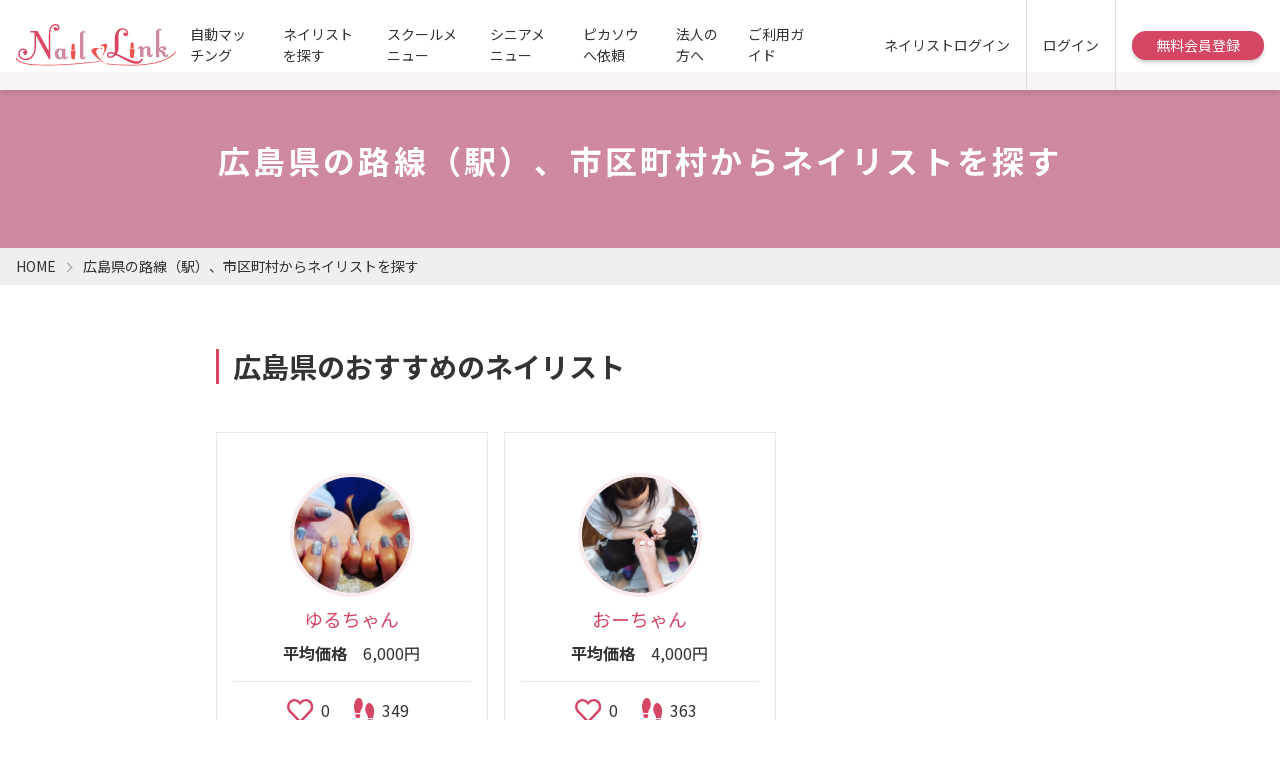

--- FILE ---
content_type: text/html; charset=UTF-8
request_url: https://naillink.jp/search/nailist/prefectures/34
body_size: 4088
content:
<!DOCTYPE html>
<html lang="ja">
<head>
  <meta charset="utf-8">
  <meta name="viewport" content="width=device-width, initial-scale=1">
  <title>広島県の路線（駅）、市区町村からネイリストを探す | NAIL LINK（ネイルリンク）</title>
  <meta name="keywords" content="NAIL LINK（ネイルリンク）,ネイリスト,出張ネイル,ネイルデザイン"/>
  <meta name="description" content="ネイルリンクはあなたのお住いの地域や職場等からサロンやフリーのネイリストを誰でも簡単に探せるサービスです。"/>
  <link rel="canonical" href="">
  <meta property="og:url" content="">
  <meta property="og:type" content="website">
  <meta property="og:image" content="https://naillink.jp/img/front/logo_ogp.jpg">
  <meta property="og:title" content="広島県の路線（駅）、市区町村からネイリストを探す | NAIL LINK（ネイルリンク）">
  <meta property="og:site_name" content="NAIL LINK（ネイルリンク）">
  <meta property="og:description" content="ネイルリンクはあなたのお住いの地域や職場等からサロンやフリーのネイリストを誰でも簡単に探せるサービスです。">
  <link rel="icon" href="https://naillink.jp/img/favicon.ico">
  <link rel="apple-touch-icon" href="https://naillink.jp/img/favicon.ico">
  <link rel="preconnect" href="https://fonts.gstatic.com">
  <link href="https://fonts.googleapis.com/css2?family=Noto+Sans+JP:wght@400;700&display=swap" rel="stylesheet">
  <link rel="stylesheet" href="https://use.fontawesome.com/releases/v5.8.2/css/all.css">
  <link rel="stylesheet" href="https://naillink.jp/css/style.css?v4">
  <link rel="stylesheet" href="https://naillink.jp/slick/slick.css">
  <link rel="stylesheet" href="https://naillink.jp/slick/slick-theme.css">
  <!-- analytics -->
<!-- Global site tag (gtag.js) - Google Analytics -->
<script async src="https://www.googletagmanager.com/gtag/js?id=G-SG6HCKWL4Y"></script>
<script>
  window.dataLayer = window.dataLayer || [];
  function gtag(){dataLayer.push(arguments);}
  gtag('js', new Date());

  gtag('config', 'G-SG6HCKWL4Y');
</script>
<!-- end/analytics -->
</head>

<body class="page_name ">

<!-- header -->
<header id="header">
	<div class="logo">
		<h1>
			<a href="https://naillink.jp">
				<img src="https://naillink.jp/img/logo.svg" alt="NAIL LINK（ネイルリンク）">
			</a>
		</h1>
	</div>
	<div id="navArea">
		<nav class="gnav">
			<div class="menu-container">
				<div class="menu">
					<ul class="flex">
						<li><a href="https://naillink.jp/pages/reservation">自動マッチング</a></li>
						<li><a href="https://naillink.jp/search/nailist/prefectures/list">ネイリストを探す</a></li>
						<li><a href="https://naillink.jp/search/school/prefectures/list">スクールメニュー</a></li>
						<li><a href="https://naillink.jp/search/senior/prefectures/list">シニアメニュー</a></li>
						<li class="pikasou"><a href="https://pikasou.com/contact/contact02" target="_blank">ピカソウへ依頼</a></li>
						<li><a href="https://pikasou.com/contact/contact01" target="_blank">法人の方へ</a></li>
						<!-- <li class="pikasou"><a href="https://naillink.jp/pages/support">ピカソウへ依頼</a></li> -->
						<!-- <li><a href="https://naillink.jp/pages/corporate">法人の方へ</a></li> -->
						<li><a href="https://naillink.jp/pages/guide">ご利用ガイド</a></li>
						<!-- <li class="business"><a class="dropdown">ドロップダウンメニュー</a>
							<div class="dropdown_menu">
								<div class="drop_open_mask"></div>
								<ul>
									<li><a href="#">サブメニュー</a></li>
									<li><a href="#">サブメニュー</a></li>
									<li><a href="#">サブメニュー</a></li>
									<li><a href="#">サブメニュー</a></li>
								</ul>
							</div>
						</li> -->
					</ul>
										<ul class="flex login_menu">
						<li><a href="https://naillink.jp/member/mmain/login/nailist">ネイリストログイン</a></li>
						<li><a href="https://naillink.jp/member/mmain/login/user">ログイン</a></li>
						<li><a href="https://naillink.jp/registers/input/user" class="btn small">無料会員登録</a></li>
					</ul>
										<div class="sp_pikasou">
						<h3>ピカソウへ依頼</h3>
						<p>ネイリストが上手く探せない方はピカソウへご依頼ください。</p>
						<div class="pikasou_menu">
							<a href="https://pikasou.com/contact/contact02" target="_blank">個人のお客様</a>
							<a href="https://pikasou.com/contact/contact01" target="_blank">法人のお客様</a>
						</div>
					</div>
				</div>
			</div>
		</nav>
		<div class="toggle_btn">
			<span></span>
			<span></span>
			<span></span>
		</div>
		<div id="mask"></div>
	</div>
</header>
<!-- end/header -->




<!--H1 START-->
<h1 class="sub">広島県の路線（駅）、市区町村からネイリストを探す</h1><!--H1 END-->

<!--パンクズSTART-->
<nav class="breadcrumb" aria-label="breadcrumbs">
		<a href="https://naillink.jp">HOME</a>広島県の路線（駅）、市区町村からネイリストを探す</nav>
<!--パンクズEND-->

<main class="main_contents">  <!--▼contents-->
  
<section class="top_nailist">
  <div class="container">
    <h2>広島県のおすすめのネイリスト</h2>
    <ul class="nailist_area">
            <li>
        <a href="https://naillink.jp/nailist/index/329">
                    <div class="icon">
                      </div>
          <div class="photo">
                						<img title="ゆるちゃんのプロフィール画像" src="https://naillink.jp/upload/pictures/user/903thumb.jpg" alt="ゆるちゃんのプロフィール画像" width="100%" height="100%" />
    				          </div>
          <h3>ゆるちゃん</h3>
          <dl>
            <dt>平均価格</dt><dd>6,000円</dd>
            <!--<dt>エリア</dt><dd>埼玉県川越市</dd>-->
          </dl>
          <ul class="like">
            <li><img src="https://naillink.jp/img/icon_like.svg" alt="お気に入り登録者数">0</li>
            <li><img src="https://naillink.jp/img/icon_shoe-prints.svg" alt="閲覧者数">349</li>
          </ul>
        </a>
      </li>
            <li>
        <a href="https://naillink.jp/nailist/index/206">
                    <div class="icon">
                      </div>
          <div class="photo">
                						<img title="おーちゃんのプロフィール画像" src="https://naillink.jp/upload/pictures/user/660thumb.jpeg" alt="おーちゃんのプロフィール画像" width="100%" height="100%" />
    				          </div>
          <h3>おーちゃん</h3>
          <dl>
            <dt>平均価格</dt><dd>4,000円</dd>
            <!--<dt>エリア</dt><dd>埼玉県川越市</dd>-->
          </dl>
          <ul class="like">
            <li><img src="https://naillink.jp/img/icon_like.svg" alt="お気に入り登録者数">0</li>
            <li><img src="https://naillink.jp/img/icon_shoe-prints.svg" alt="閲覧者数">363</li>
          </ul>
        </a>
      </li>
          </ul>
    <div class="btn_area text_center"><a href="https://naillink.jp/search/nailist?GetFlg=1&prefcd=34" class="btn">もっと見る</a></div>
  </div>
</section>



<section class="search_list search_city">
	<div class="container">
		<div class="inner">
			<h2><i class="fas fa-map-marker-alt"></i> 広島県の市区町村から検索する</h2>
			<ul>
									<li><a href="https://naillink.jp/search/nailist/cityid_34101">広島市中区</a></li>
									<li><a href="https://naillink.jp/search/nailist/cityid_34102">広島市東区</a></li>
									<li><a href="https://naillink.jp/search/nailist/cityid_34103">広島市南区</a></li>
									<li><a href="https://naillink.jp/search/nailist/cityid_34104">広島市西区</a></li>
									<li><a href="https://naillink.jp/search/nailist/cityid_34105">広島市安佐南区</a></li>
									<li><a href="https://naillink.jp/search/nailist/cityid_34106">広島市安佐北区</a></li>
									<li><a href="https://naillink.jp/search/nailist/cityid_34107">広島市安芸区</a></li>
									<li><a href="https://naillink.jp/search/nailist/cityid_34108">広島市佐伯区</a></li>
									<li><a href="https://naillink.jp/search/nailist/cityid_34202">呉市</a></li>
									<li><a href="https://naillink.jp/search/nailist/cityid_34203">竹原市</a></li>
									<li><a href="https://naillink.jp/search/nailist/cityid_34204">三原市</a></li>
									<li><a href="https://naillink.jp/search/nailist/cityid_34205">尾道市</a></li>
									<li><a href="https://naillink.jp/search/nailist/cityid_34207">福山市</a></li>
									<li><a href="https://naillink.jp/search/nailist/cityid_34208">府中市</a></li>
									<li><a href="https://naillink.jp/search/nailist/cityid_34209">三次市</a></li>
									<li><a href="https://naillink.jp/search/nailist/cityid_34210">庄原市</a></li>
									<li><a href="https://naillink.jp/search/nailist/cityid_34211">大竹市</a></li>
									<li><a href="https://naillink.jp/search/nailist/cityid_34212">東広島市</a></li>
									<li><a href="https://naillink.jp/search/nailist/cityid_34213">廿日市市</a></li>
									<li><a href="https://naillink.jp/search/nailist/cityid_34214">安芸高田市</a></li>
									<li><a href="https://naillink.jp/search/nailist/cityid_34215">江田島市</a></li>
									<li><a href="https://naillink.jp/search/nailist/cityid_34302">安芸郡府中町</a></li>
									<li><a href="https://naillink.jp/search/nailist/cityid_34304">安芸郡海田町</a></li>
									<li><a href="https://naillink.jp/search/nailist/cityid_34307">安芸郡熊野町</a></li>
									<li><a href="https://naillink.jp/search/nailist/cityid_34309">安芸郡坂町</a></li>
									<li><a href="https://naillink.jp/search/nailist/cityid_34368">山県郡安芸太田町</a></li>
									<li><a href="https://naillink.jp/search/nailist/cityid_34369">山県郡北広島町</a></li>
									<li><a href="https://naillink.jp/search/nailist/cityid_34431">豊田郡大崎上島町</a></li>
									<li><a href="https://naillink.jp/search/nailist/cityid_34462">世羅郡世羅町</a></li>
									<li><a href="https://naillink.jp/search/nailist/cityid_34545">神石郡神石高原町</a></li>
							</ul>
		</div>
	</div>
</section>



<section class="search_list search_train highlight">
	<div class="container">
		<div class="inner">
			<h2><i class="fas fa-train"></i> 広島県の路線（駅）から検索する</h2>
			<ul>
									<li><a href="https://naillink.jp/search/nailist/prefectures/34/lines/11610/stations">JR山陽本線(岡山～三原)</a></li>
									<li><a href="https://naillink.jp/search/nailist/prefectures/34/lines/11611/stations">JR山陽本線(三原～岩国)</a></li>
									<li><a href="https://naillink.jp/search/nailist/prefectures/34/lines/11706/stations">JR木次線</a></li>
									<li><a href="https://naillink.jp/search/nailist/prefectures/34/lines/11707/stations">JR三江線</a></li>
									<li><a href="https://naillink.jp/search/nailist/prefectures/34/lines/11714/stations">JR芸備線</a></li>
									<li><a href="https://naillink.jp/search/nailist/prefectures/34/lines/11716/stations">JR呉線</a></li>
									<li><a href="https://naillink.jp/search/nailist/prefectures/34/lines/11717/stations">JR可部線</a></li>
									<li><a href="https://naillink.jp/search/nailist/prefectures/34/lines/11720/stations">JR福塩線</a></li>
									<li><a href="https://naillink.jp/search/nailist/prefectures/34/lines/99705/stations">井原線</a></li>
									<li><a href="https://naillink.jp/search/nailist/prefectures/34/lines/99708/stations">スカイレールみどり坂線</a></li>
									<li><a href="https://naillink.jp/search/nailist/prefectures/34/lines/99709/stations">アストラムライン</a></li>
									<li><a href="https://naillink.jp/search/nailist/prefectures/34/lines/99710/stations">広電１号線(宇品線)</a></li>
									<li><a href="https://naillink.jp/search/nailist/prefectures/34/lines/99711/stations">広電２号線(宮島線)</a></li>
									<li><a href="https://naillink.jp/search/nailist/prefectures/34/lines/99712/stations">広電３号線</a></li>
									<li><a href="https://naillink.jp/search/nailist/prefectures/34/lines/99713/stations">広電５号線(皆実線)</a></li>
									<li><a href="https://naillink.jp/search/nailist/prefectures/34/lines/99714/stations">広電６号線(江波線)</a></li>
									<li><a href="https://naillink.jp/search/nailist/prefectures/34/lines/99715/stations">広電７号線</a></li>
									<li><a href="https://naillink.jp/search/nailist/prefectures/34/lines/99716/stations">広電８号線(横川線)</a></li>
									<li><a href="https://naillink.jp/search/nailist/prefectures/34/lines/99717/stations">広電９号線(白島線)</a></li>
							</ul>
		</div>
	</div>
</section>


<!--閲覧履歴S-->
<!--閲覧履歴E-->
  <!--▲contents-->
</main>

<!-- footer -->
<footer class="footer">
  <div class="container">
    <div class="flex">
      <div class="flex_item">
        <h3>ネイリストを探す</h3>
        <ul>
          <li><a href="https://naillink.jp/search/nailist/prefectures/list/resdate_2026-01-23">今日予約できる</a></li>
          <li><a href="https://naillink.jp/search/nailist/prefectures/list/resdate_2026-01-24">明日行ける</a></li>
          <li><a href="https://naillink.jp/search/nailist/prefectures/list/station_1">駅から探す</a></li>
          <li><a href="https://naillink.jp/search/design">デザインから探す</a></li>
          <li><a href="https://naillink.jp/search/school/prefectures/list">スクールメニュー</a></li>
          <li><a href="https://naillink.jp/search/senior/prefectures/list">シニアネイルメニュー</a></li>
        </ul>
      </div>
      <div class="flex_item">
        <h3>サポート</h3>
        <ul>
          <li><a href="https://pikasou.com/contact/contact02" target="_blank">ピカソウへ手配依頼</a></li>
          <li><a href="https://naillink.jp/pages/insurance">ネイルリンク有料会員のメリット</a></li>
          <li><a href="https://naillink.jp/pages/guide">ご利用ガイド</a></li>
          <li><a href="https://naillink.jp/pages/guide-nailist">ご利用ガイド（ネイリスト会員）</a></li>
          <li><a href="https://naillink.jp/pages/terms">利用規約</a></li>
          <li><a href="https://naillink.jp/pages/user-terms">一般会員個別規約</a></li>
          <li><a href="https://naillink.jp/pages/nailist-terms">ネイリスト会員個別規約</a></li>
          <li><a href="https://naillink.jp/contact/input">お問い合わせ</a></li>
        </ul>
      </div>
      <div class="flex_item">
        <h3>ネイルリンクについて</h3>
        <ul>
          <li><a href="https://naillink.jp/pages/about">運営会社</a></li>
          <!-- <li><a href="https://naillink.jp/blog/">ネイルリンク公式ブログ</a></li> -->
          <li><a href="https://naillink.jp/pages/privacy">プライバシーポリシー</a></li>
        </ul>
      </div>
      <div class="flex_item">
        <div class="user">
          <a href="https://naillink.jp/registers/input/user">
            <div class="img"><img src="https://naillink.jp/img/icon_user.svg" alt="無料会員登録（お客様用）"></div>
            <div class="txt">無料会員登録<br><small>(お客様用)</small></div>
          </a>
        </div>
        <div class="nailist">
          <a href="https://naillink.jp/registers/input/nailist">
            <div class="img"><img src="https://naillink.jp/img/icon_registr.svg" alt="ネイリスト登録"></div>
            <div class="txt">ネイリスト登録</div>
          </a>
        </div>
      </div>
    </div>
  </div>
  <div class="copyright">
    <div class="container">
      <div class="flex_bottom">
        <div class="sns">
          <ul>

            <li><a href="https://www.facebook.com/pikasounail/" target="_blank"><img src="https://naillink.jp/img/icon_facebook.svg" alt="Facebook"></a></li>
            <li><a href="https://www.instagram.com/pikasou_lnc/?hl=ja" target="_blank"><img src="https://naillink.jp/img/icon_instagram.svg" alt="Instagram"></a></li>
            <li><a href="https://twitter.com/naillink_offi" target="_blank"><img src="https://naillink.jp/img/icon_twitter.svg" alt="Twitter"></a></li>
            <li><a href="https://lin.ee/1huT0UK" target="_blank"><img src="https://naillink.jp/img/icon_line.svg" alt="LINE"></a></li>
          </ul>
        </div>
        <p>Copyright © Nail Link All Rights Reserved.</p>
      </div>
    </div>
  </div>
</footer>
<!-- end/footer -->
<script src="https://code.jquery.com/jquery-3.3.1.js"></script>
<script type="text/javascript" src="https://naillink.jp/js/common.js?v2"></script>
<script type="text/javascript" src="https://naillink.jp/slick/slick.js"></script>
<script>
$('.fade').slick({
  dots: false,
  arrows: false,
  infinite: true,
  autoplay: true,
  autoplaySpeed: 2000,
  pauseOnHover: false,
  speed: 500,
  fade: true,
  cssEase: 'linear'
});
</script>
<!-- end/footer -->
</body>
</html>


--- FILE ---
content_type: text/css
request_url: https://naillink.jp/css/style.css?v4
body_size: 24123
content:
@charset "utf-8";
/* reset */
abbr,address,article,aside,audio,b,blockquote,body,canvas,caption,cite,code,dd,del,details,dfn,div,dl,dt,em,fieldset,figcaption,figure,footer,form,h1,h2,h3,h4,h5,h6,header,hgroup,html,i,iframe,img,ins,kbd,label,legend,li,mark,menu,nav,object,ol,p,pre,q,samp,section,small,span,strong,sub,summary,sup,table,tbody,td,tfoot,th,thead,time,tr,ul,var,video{margin:0;padding:0;border:0;outline:0;font-size:100%;vertical-align:baseline;background:transparent;box-sizing:border-box;}body{line-height:1}article,aside,details,figcaption,figure,footer,header,hgroup,menu,nav,section{display:block}nav ul{list-style:none}blockquote,q{quotes:none}blockquote:after,blockquote:before,q:after,q:before{content:'';content:none}a{margin:0;padding:0;font-size:100%;vertical-align:baseline;background:transparent}ins{text-decoration:none}ins,mark{background-color:#ff9;color:#000}mark{font-style:italic;font-weight:700}del{text-decoration:line-through}abbr[title],dfn[title]{border-bottom:1px dotted;cursor:help}table{border-collapse:collapse;border-spacing:0}hr{display:block;height:1px;border:0;border-top:1px solid #ccc;margin:1em 0;padding:0}input,select{vertical-align:middle}
/* default */
*{
  box-sizing:border-box;
}
html{
  font-size:16px;
}
@media screen and (max-width: 1120px) {
  html{
    font-size:14px;
  }
}
body {
  font-family: 'Noto Sans JP', -apple-system, BlinkMacSystemFont, "Helvetica Neue", Verdana, Meiryo, "M+ 1p", sans-serif;
  color: #333;
  font-size: 100%;
  line-height: 1.5;
  position: relative;
}

.mincho {
  font-family: "游明朝", YuMincho, "ヒラギノ明朝 ProN W3", "Hiragino Mincho ProN", "HG明朝E", "-apple-system", "Helvetica Neue", Roboto, "Droid Sans", Arial, "Yu Gothic", YuGothic, Meiryo, sans-serif;
  font-weight: bold;
}
strong{
  font-weight:700;
  color:inherit;
}
a {
  color: #0d7ccc;
}
a:hover {
  color: #259cf1;
  text-decoration: underline;
}
xmp{
  background-color:#eee;
  border:1px solid #ddd;
  max-width:100%;
  overflow-x:scroll;
  padding:1rem;
  font-size:.875rem;
}
.btn,
input[type="submit"].btn{
  color:#fff;
  background-color:#D54664;
  text-decoration:none;
  display:inline-block;
  margin:.5rem;
  padding:.75rem 1.5rem;
  min-width:200px;
  text-align:center;
  border-radius:2em;
  transition:.4s;
  cursor:pointer;
  font-size:.875rem;
  box-shadow: 0 3px 4px -1px rgb(0 0 0 / 24%);
}
.btn.gray{
  background-color:#7d7d7d;
  margin-left:0!important;
}
.btn.gray:hover{
  background-color:#545454;
}
.btn.small,
input[type="submit"].btn.small{
  padding:.25rem 1.5rem;
  min-width:auto;
  font-size:.875rem;
}
.btn.large{
  padding:1rem 2rem;
  min-width: 300px;
  font-size:1.25rem;
}
.btn:hover,
input[type="submit"].btn:hover{
  box-shadow: none;
  text-decoration:none;
  color:#fff;
  background-color:#e85d7a;
}
.button{
  display: inline-block;
  position: relative;
  overflow:hidden;
  color: #fff;
  background-color: #3d70bb;
  border: solid 1px #3d70bb;
  box-shadow: 0 4px #174d8b;
  border-radius: 4px;
  padding: 0.8rem 1rem .6rem;
  line-height: 1;
  text-align: center;
  transition:.2s;
  text-decoration:none;
}
button.btn i{
  color:#fff;
}

.button:hover{
  color:#fff;
  text-decoration:none;
  box-shadow: none!important;
  transform: translateY(4px);
}
.button::after,
.btn_flat::after,
a.arrow::after{
  z-index: -1;
  position: absolute;
  top: 50%;
  left: 50%;
  width: 20px;
  height: 20px;
  margin-left: -10px;
  margin-top: -10px;
  border-radius: 50%;
  transition: transform .7s;
  background-color: transparent;
  content: '';
}
.button:hover::after,
.btn_flat:hover::after,
a.arrow:hover::after{
  z-index: 0;
  background-color: rgba(255,255,255,0.2);
  -ms-transform: scale(100);
  transform: scale(100);
}
.button i{
  color:#fff;
  margin-right:.2em;
}
.button.pink{
  background-color: #fa3f5b;
  border: solid 1px #fa3f5b;
  box-shadow: 0 4px #cf364d;
}
.button.green{
  background-color: #419438;
  border: solid 1px #419438;
  box-shadow: 0 4px #327c39;
}
.button.orange{
  background-color: #fb9004;
  border: solid 1px #fb9004;
  box-shadow: 0 4px #b77d2d;
}
.button.disabled{
  background-color: #8b8b8b;
  border: solid 1px #8b8b8b;
  box-shadow: 0 4px #6b6b6b;
  pointer-events:none;
}
.btn_flat{
  padding: .7rem 1rem;
  font-size: .88rem;
  line-height: 1.33333;
  border-radius: 3px  min-width: none;
  display: inline-block;
  font-weight: bold;
  text-align: center;
  touch-action: manipulation;
  border: 1px solid transparent;
  -webkit-box-shadow: inset 0 0 2px #fff;
  box-shadow: inset 0 0 2px #fff;
  text-decoration: none;
  letter-spacing: .05em;
  color: #fff;
  background-color: #3d70bb;
  border: solid 1px #174d8b;
  position: relative;
  overflow:hidden;
}
.button.large_btn,
.btn_flat.large_btn{
  font-size:1.15rem;
  padding: .7rem 2rem;
}
@media screen and (max-width: 640px) {
  .btn_flat{
    min-width: none;
  }
}
.btn_flat.pink{
  background-color: #fa3f5b;
  border: solid 1px #cf364d;
}
.btn_flat.green{
  background-color: #419438;
  border-color: #327c39;
}
.btn_flat.orange{
  background-color: #fb9004;
  border: solid 1px #b77d2d;
}
.btn_flat.white{
  background-color: #ffffff;
  border: solid 1px #afafaf;
  color:inherit;
}
.btn_flat.white:hover{
  color:inherit;
}
.btn_flat.white i{
  color:#fa3f5b;
}
.btn_flat.disabled{
  background-color: #8b8b8b;
  border: solid 1px #8b8b8b;
  pointer-events:none;
}
.btn_flat:hover{
  color:#fff;
  text-decoration:none;
}
.btn_flat i{
  color:#fff;
}
::selection {
  color: #fff;
  background: #D54664;
}
.btn_cv{
  display: block;
  background-color: #c0392b;
  width: auto;
  padding: 2rem 7rem 2rem 2rem;
  margin: 2rem auto;
  color: #fff;
  cursor: pointer;
  border-radius: 5px;
  transition: .4s;
  font-size:1.2rem;
  font-weight:bold;
  box-shadow: 0 4px #922a1f;
  position:relative;
  overflow:hidden;
}
.btn_cv:hover{
  box-shadow: none!important;
  transform: translateY(4px);
}
.btn_cv::before{
  color: #ffffff;
  position: absolute;
  font-family: "Font Awesome 5 Free";
  content: "\f0a9";
  font-weight: 700;
  font-size:1.5rem;
  right: 0;
  top:10%;
  width:5rem;
  height:80%;
  display: -webkit-flex;
  display: flex;
  -webkit-align-items: center;
  align-items: center;
  -webkit-justify-content: center;
  justify-content:         center;
  border-left: 2px groove #f14533;
}
.btn_cv::after{
  z-index: -1;
  position: absolute;
  top: 50%;
  left: 50%;
  width: 20px;
  height: 20px;
  margin-left: -10px;
  margin-top: -10px;
  border-radius: 50%;
  transition: transform .7s;
  background-color: transparent;
  content: '';
}
.btn_cv:hover::after{
  z-index: 0;
  background-color: rgba(255,255,255,0.2);
  -ms-transform: scale(100);
  transform: scale(100);
}
.btn_cv.pink{
  background-color: #fa3f5b;
  box-shadow: 0 4px  #cf364d;
}
.btn_cv.pink::before{
  border-color: #ff566f;
}
.btn_cv.blue{
  background-color: #3d70bb;
  box-shadow: 0 4px  #174d8b;
}
.btn_cv.blue::before{
  border-color: #4f8be4;
}
.btn_cv.orange{
  background-color: #fb9004;
  box-shadow: 0 4px  #b77d2d;
}
.btn_cv.orange::before{
  border-color: #f9b65a;
}
.btn_cv.green{
  background-color: #419438;
  box-shadow: 0 4px  #327c39;
}
.btn_cv.green::before{
  border-color: #50b346;
}
img {
  max-width: 100%;
  height: auto;
  display: block;
  margin: 0 auto;
}
.require,
.error-message {
  color: red;
}
.text_red{
  color:red;
}
ul li {
  list-style-type: none;
  margin: 0 0 .5em;
}
ul li:focus {
  outline-color: transparent;
}
main ul{
  background: none;
  border-radius: 0;
  box-shadow: none;
  padding-left:.5rem;
}
main ul li {
    list-style-type: none; /*点を非表示*/
    position: relative; /*基準位置*/
    padding-left: 0.6em;
}
main ul li:before {
    border-radius: 50%; /*丸くする*/
    width: 5px; /*点の幅*/
    height: 5px; /*点の高さ*/
    display: block;
    position: absolute; /*絶対配置*/
    left: 0; /*点の位置*/
    top: 0.65rem; /*点の位置*/
    content: "";
    background: #d54664; /*点の色*/
}
.check_list li{
  padding-left:1.5rem;
  position:relative;
}

.check_list li::before{
  color: #d54664;
  position: absolute;
  font-family: "Font Awesome 5 Free";
  content: "\f058";
  font-weight: 700;
  left: 0;
  top:.05rem;
  background:none;
}
ol {
  padding: 1rem 0 1rem 1.5rem;
}
ol li {
  padding: 0 0 1em;
}
ol li ol{
  padding-left:0.5rem;
}
ol li ol li{
  list-style:none;
}
ul.inline li {
  display: inline-block;
  margin-right: 2.5em;
}
figcaption {
  margin-top: .5rem;
  font-size: .9rem;
  line-height: 1.5;
}
.lead {
  font-size: 1.8rem;
  line-height: 1.75;
  color: #d54664;
}
i {
  color: #d54664;
  padding-right:0.2rem;
}
i.white {
  color: #FFF;
}
.text_center{
  text-align:center;
}
.pc_text_center{
  text-align:center;
}
.text_left{
  text-align:left!important;
}
.text_right{
  text-align:right;
}
.pc_text_right{
  text-align:right;
}
.text_small{
  font-size:.875rem;
}
.text_large{
  font-size:1.125rem;
}
.mb0{
  margin-bottom: 0!important;
}
.mt0{
  margin-top: 0!important;
}
.pb0{
  padding-bottom: 0!important;
}
.pt0{
  padding-top: 0!important;
}
@media screen and (max-width: 640px) {
  .pc_text_center{
    text-align:left;
  }
  .pc_text_right{
    text-align:left;
  }
}
.well{
  background-color:#f9f1f3;
  padding:1rem;
  margin:1rem 0;
}
.well.danger{
  background-color:#ffe6e6;
  color:#da3a5c;
}
.well.blue{
  background-color:#ddf5ff;
}
.well.green{
  background-color:#ddffde;
}
.well.small{
  padding:.5rem;
  margin:.5rem 0;
}
.well *:last-child{
  margin-bottom:0;
}
.well.border{
  background-color:transparent;
  border:1px solid #d54664;
}
.highlight {
  background-color: #F8E9ED;
}
section.highlight{
  padding:4rem 0;
}
.container {
  max-width: 1180px;
  width: 100%;
  padding: 0 1rem;
  margin:0 auto;
}
main section{
  padding: 4rem 0;
}
main .left_cont section{
  padding: 2rem 0;
}

/* title */
.main_contents h1 {
  position: relative;
  padding: 0.2rem 0;
  font-weight:700;
  font-size: 2rem;
  line-height:1.5;
  margin-bottom: 1rem;
}
.main_contents h1 i{
  margin-right:.2em;
}
.main_contents h2{
  font-size: 1.75rem;
  text-align: left;
  font-weight: 700;
  margin-bottom: 1em;
  margin-top: 2em;
  padding:0;
  line-height:1.25;
  clear:both;
  border-left:3px solid #d54664;
  padding-left:.5em;
  position:relative;
}
main h2 small{
  display:inline-block;
  font-size:1rem;
  color:#D54664;
  font-weight:400;
  margin-left:1em;
}
.main_contents h2 img{
  display:block;
  margin:0 .5rem 0 0;
}
.main_contents h2.center{
  display: flex;
  align-items: center;
  flex-direction:column;
  flex-wrap: wrap;
  justify-content: center;
  padding:0;
  border:none;
}
.main_contents h2.center small{
  margin:1rem 0 0 0;
}

@media screen and (max-width: 640px) {
  .main_contents h2{
    font-size:1.5rem;
    margin-bottom:1em;
  }
}
.main_contents .container h2:first-child {
  padding-top:0;
  margin-top:0;
}
.flex_center{
  display: flex;
  justify-content: center;
}
.top_contents h2{
  font-size: 2rem;
  text-align: center;
  color: inherit;
  font-weight: bold;
  margin-bottom: 30px;
  padding-top: 2em;
  clear:both;
  display: flex;
  align-items: center;
  flex-wrap: wrap;
  justify-content: center;
}
.top_contents h2:first-child{
  margin-top:0;
  padding-top:0;
}
.top_contents h2 img{
  display:block;
  margin:0 .5rem 0 0;
}
.main_contents h3{
  background: #d54664;
  color:#fff;
  font-weight: normal;
  padding:0.25em .5rem;
  font-size: 1.175rem;
  margin-bottom: 10px;
  margin-top: 2rem;
  clear:both;
}
.main_contents h4 {
	font-weight:bold;
	font-size: 1.1rem;
	color:#d54664;
	margin-bottom:.5rem;
}
.main_contents h5 {
	font-weight:bold;
	font-size: 1.1rem;
	margin-bottom:.15rem;
}
.main_contents .center_tit{
  border:none;
  text-align:center;
  font-size:2rem;
  display:block;
  background:none;
  color:inherit;
  border:none;
  text-align:center;
  font-size:2rem;
  font-weight:bold;
  padding:0;
  margin-bottom:1em;
  text-shadow:none;
}
.main_contents .center_tit::after{
  content:none;
}
/* end/title */
.main_contents p {
  line-height: 2;
  margin-bottom: 1rem;
}
.main_contents p.lead {
  line-height:1.5;
}
.pc-text-center {
  text-align: center;
}
.box {
  padding:2rem 1.5rem;
  margin:2rem 0;
}
.box.gray{
  background-color:#f8f8f8;
  border:none;
  box-shadow:none;
}
.box.bule{
  background-color:#ddf5ff;
  border:none;
  box-shadow:none;
}
.box *:first-child,
.well *:first-child{
  margin-top:0;
}
.box *:last-child,
.well *:last-child{
  margin-bottom:0;
}
.box h3,
.well h3{
  background:none;
  padding:0;
  font-weight:700;
  color:#d54664;
}
@media screen and (max-width: 640px) {
  .box {
    padding:2rem 1rem;
  }
}
section{
  padding:4rem 0;
}
@media screen and (max-width: 1280px) {
  .container {
    max-width: 880px;
  }
}
@media screen and (max-width: 960px) {
  .container {
    max-width: 768px;
  }
}
@media screen and (max-width: 960px) {
  .pc_only {
    display: none;
  }
}
@media screen and (min-width: 961px) {
  .sp_only {
    display: none;
  }
}
.xs_only{
  display:none;
}
table.form td{
  vertical-align:middle;
}
.main_contents table{
  margin-bottom:1rem;
  width:100%;
  table-layout: fixed;
}
.main_contents table th{
  width:25%;
  min-width:10rem;
  font-weight:normal;
}
.main_contents table th,
.main_contents table td{
  border:1px solid #ddd;
  padding:1rem;
}

.main_contents table th{
  background-color:#f8f8f8;
  vertical-align: middle;
  text-align:center;
}
.check {
  margin-top:3rem;
  position: relative;
}

.check p {
  display: inline-block;
  position: absolute;
  top: -1.3em;
  left: 1rem;
  z-index: 10;
  color: #fff;
  background-color: #3d70bb;
  border-radius: 20px;
  padding: .2em 1em .3em 2.5em;
  overflow: hidden;
  border-left: none;
  line-height: 2;
  margin: 0;
}
.check p:before{
  position: absolute;
  left: 0.8em;
  top:0;
  font-family: "Font Awesome 5 Free";
  content: "\f0eb";
  font-weight: 700;
  font-size: 1.1rem;
}
.check.matome p:before{
  content: "\f46d";
}
.check.pink p:before{
  content: "\f06b";
  left:.6em;
  top:-.1em;
}
.cp_point li:before{
  color: #3d70bb;
  position: absolute;
  font-family: "Font Awesome 5 Free";
  content: "\f058";
  font-weight: 700;
  left: 0;
}
.matome .cp_point li:before{
  color:#da3c41;
}
.pink .cp_point li:before{
  color:#fa3f5b;
  content:"\f3a5";
}
.matome .cp_point {
  border: 3px double #da3c41;
    background-color: #fff8fb;
}

.check.matome  p {
  background-color: #da3c41;
}
.pink .cp_point {
  border: 3px double #fa3f5b;
    background-color: #fff8fb;
}
.pink .cp_point li i {
  color: #fa3f5b;
  position: absolute;
  top: .5em;
  left: 0;
}
.check.pink  p {
  background-color: #fa3f5b;
}
.check p span {
  position: absolute;
  top: 0em;
  left: 0.3em;
  width: 1.8em;
  text-align: center;
  color: #fff;
  font-size: 1.3rem;
}
.check p i {
  color:#fff;
}
.check li{
  margin-bottom:0.5rem;
}
@media (max-width: 640px) {
  table.responsive_stack, table.responsive_stack thead, table.responsive_stack tbody, table.responsive_stack tr, table.responsive_stack th, table.responsive_stack td {
    display: block;
    width: auto!important;
  }
  table.responsive_stack th {
    background-color: #F3F3F3;
    border-bottom: none!important;
    padding: .4rem;
    text-align: center;
    line-height: 1.5;
  }
  table.responsive_stack td {
    border-bottom: none!important;
  }
  table.responsive_stack {
    border-bottom: 1px solid #ddd;
  }
}
.orange_txt{
  color:#ff7f00;
}
.red_txt{
  color:red;
}
.blue_txt{
  color:blue;
}
.marker {
  font-size: 1.2rem;
  font-weight: bold;
  position: relative;
  background: linear-gradient(transparent 20%, #fbbdcd 80%);
  background-size: 100% 60%;
  background-position: left .5em;
  background-repeat: no-repeat;
}
.strong{
  color:#f00;
  font-weight:bold;
  font-size:1.3rem;
}
.wavy{
  text-decoration: underline wavy #fa3f5b;
  font-weight:bold;
  font-size:1rem;
}
/* for Microsoft Edge */
@supports (-ms-ime-align:auto) {
  .wavy {
    border-bottom: double 6px #fa3f5b;
  }
}
.dot {
  -webkit-text-emphasis: dot #fa3f5b;
  text-emphasis: dot #37ab9d;
  font-weight:bold;
  font-size:1rem;
}
.column_detail h2{
  margin:1.5rem 0 .5rem;
  clear:both;
}
.column_detail h3{
  clear:both;
}
.column_detail h2::after{
  background:url(../../img/icon_note.svg) no-repeat #327c39 center/50%;
}
.pull_left{
  float:left;
  padding: 0 .5rem .5rem 0;
  max-width:40%;
}
.pull_right{
  float:right;
  padding:0 0 .5rem .5rem ;
  max-width:40%;
}
.btn_area{
  clear:both;
  margin-top:1rem;
  display: flex;
  align-items: center;
  flex-wrap: wrap;
  justify-content: center;
}
.btn_area.reverse{
  flex-direction:row-reverse;
}
/* animetion */
.img_slide_anim {
  position: relative;
  overflow: hidden;
  z-index: 0;
  transform: translateY(40px);
  opacity: 0;
  transition: 1s cubic-bezier(0.5, 0.1, 0.2, 1) 0.2s;
}
.img_slide_anim:nth-child(1) {transition-delay: 0.1s;}
.img_slide_anim:nth-child(2) {transition-delay: 0.3s;}
.img_slide_anim:nth-child(3) {transition-delay: 0.5s;}
.img_slide_anim:nth-child(4) {transition-delay: 0.7s;}
.img_slide_anim:nth-child(5) {transition-delay: 0.9s;}
.img_slide_anim:nth-child(6) {transition-delay: 1.1s;}
.img_slide_anim.imgStart {
  transform: translateY(0);
  opacity: 1;
}
@keyframes head_anim {
  0% {
    transform: translateY(-100%);
  }
  100% {
    transform: translateY(0);
  }
}
@-webkit-keyframes head_anim {
  0% {
    transform: translateY(-100%);
  }
  100% {
    transform: translateY(0);
  }
}
@-moz-keyframes head_anim {
  0% {
    transform: translateY(-100%);
  }
  100% {
    transform: translateY(0);
  }
}
@keyframes fadeIn {
  0% {
    opacity: 0;
  }
  100% {
    opacity: 1;
  }
}
@-webkit-keyframes fadeIn {
  0% {
    opacity: 0;
  }
  100% {
    opacity: 1;
  }
}
@-moz-keyframes fadeIn {
  0% {
    opacity: 0;
  }
  100% {
    opacity: 1;
  }
}
@keyframes fadeOut {
  0% {
    opacity: 1;
  }
  100% {
    opacity: 0;
  }
}
@-webkit-keyframes fadeOut {
  0% {
    opacity: 1;
  }
  100% {
    opacity: 0;
  }
}
@-moz-keyframes fadeOut {
  0% {
    opacity: 1;
  }
  100% {
    opacity: 0;
  }
}
@keyframes leftFade {
  0% {
    opacity: 0;
    transform: translateX(-40px);
  }
  100% {
    opacity: 1;
    transform: translateX(0px);
  }
}
@-webkit-keyframes leftFade {
  0% {
    opacity: 0;
    transform: translateX(-40px);
  }
  100% {
    opacity: 1;
    transform: translateX(0px);
  }
}
@-moz-keyframes leftFade {
  0% {
    opacity: 0;
    transform: translateX(-40px);
  }
  100% {
    opacity: 1;
    transform: translateX(0px);
  }
}
@keyframes bottomFade {
  0% {
    opacity: 0;
    transform: translateY(10px);
  }
  100% {
    opacity: 1;
    transform: translateY(0px);
  }
}
@-webkit-keyframes bottomFade {
  0% {
    opacity: 0;
    transform: translateY(10px);
  }
  100% {
    opacity: 1;
    transform: translateY(0px);
  }
}
@-moz-keyframes bottomFade {
  0% {
    opacity: 0;
    transform: translateY(10px);
  }
  100% {
    opacity: 1;
    transform: translateY(0px);
  }
}

/* end/animetion */

/* subvisual */
h1.sub{
  background-color:#ce88a0;
  margin-top:72px;
  color:#fff;
  text-align:center;
  font-size:2rem;
  padding:4rem 0;
  letter-spacing:0.1em;
}
h1.sub small{
  display:block;
  font-weight:normal;
  font-size:0.7em;
  letter-spacing:0;
  margin-top:0.25em;
}
@media screen and (max-width: 1120px) {
  h1.sub{
    margin-top:60px;
  }
  h1.sub + .breadcrumb{
    margin-top:0;
  }
}
.subvisual {
  background: url(../img/sub.jpg) no-repeat;
  background-size: cover;
  background-position: center;
  height: 20vw;
  max-height: 440px;
  min-height: 260px;
  display: -webkit-flex;
  display: flex;
  align-items: center;
  position: relative;
  overflow:hidden;
  background-position:center;
  margin-top: 72px;
}
.subvisual.inner{
  display: -webkit-flex;
  display: flex;
  -webkit-align-items: center;
  align-items: center;
  -webkit-flex-wrap: wrap;
  flex-wrap: wrap;
}
.subvisual .sub_tit {
  display:inline-block;
  min-width:350px;
  text-align:left;
  background-color: rgba(0,0,0,0.4);
  vertical-align:middle;
  padding:2rem 1.5rem;
  position:relative;
}
@media screen and (max-width: 640px) {
  .subvisual .sub_tit {
    min-width:100%;
  }

}
.subvisual .sub_tit h1{
  font-size: 2.8rem;
  font-weight:900;
  color: #fff;
  letter-spacing: .1em;
  line-height:1;
}

.subvisual .sub_tit::after{
  content:"";
  position:absolute;
  top:0;
  left:0;
  margin-left:-50vw;
  display:block;
  width:50vw;
  height:100%;
  background-color:rgba(0,0,0,0.4);
}
.subvisual .sub_tit h1 small {
  font-size: 1.2rem;
  letter-spacing:0;
  display:block;
  width:100%;
  margin-bottom: 1rem;
  font-weight: 500;
  text-align: left;
}
.subvisual .sub_tit p{
  color:#fff;
  font-size: 1rem;
  line-height:1.8;
  margin-top: 2rem;
  margin-bottom:0;
  letter-spacing:.1em;
  max-width: 500px;
}
@media screen and (max-width: 1120px) {
  .subvisual {
    margin-top:60px;
  }
  .subvisual .sub_tit h1{
    font-size:2.4rem
  }
}
@media screen and (max-width: 640px) {
  .subvisual{
    min-height:200px;
  }
  .subvisual .sub_tit {
    padding:2rem 0;
  }
  .subvisual .sub_tit h1{
    font-size:7vw;
    letter-spacing: 0;
    line-height:1.2;
  }
  .subvisual .sub_tit h1 small {
    font-size:4vw;
    margin-bottom:.25em;
  }
  .subvisual .sub_tit p{
    font-size:1rem;
  }
  .subvisual h1::after{
    content:none;
  }
}

/* end/subvisual */

/* breadcrumb */
.breadcrumb{
  margin-bottom:0!important;
  font-size:.88rem;
  padding:.5rem 1rem;
  margin-top: 69px;
  display: flex;
  align-items: center;
  flex-wrap: wrap;
  background-color:#efefef;
}
.mypage .breadcrumb{
  margin-top:69px;
}
h1.sub + .breadcrumb{
  margin-top:0;
}
.breadcrumb a{
  display:inline-block;
  color:inherit;
  text-decoration:none;
  margin-right:.75rem;
/*   max-width:9rem; */
  text-overflow: ellipsis;
  white-space: nowrap;
}
.breadcrumb a:hover{
  text-decoration:underline;
}
.breadcrumb a::after{
  content:"";
  display:inline-block;
  width:.36rem;
  height:.36rem;
  border-right:1px solid #9a9a9a;
  border-bottom:1px solid #9a9a9a;
  transform:rotate(-45deg);
  margin:0 0 .1rem .5rem;
}
.breadcrumb li:last-child::after{
  content:none;
}
@media screen and (max-width: 1120px) {
  .breadcrumb{
    margin-top:60px;
  }
  h1.sub + .breadcrumb{
    margin-top:0;
  }
  .mypage .breadcrumb{
    margin-top:60px;
  }
}

/************************************
form
*************************************/

/* reset */

button,
option,
select,
textarea,
input[type="button"],
input[type="submit"],
input[type="number"],
input[type="email"],
input[type="tel"],
input[type="text"],
input[type="select"],
input[type="option"],
input[type="password"]{
    -webkit-appearance: none;
    -moz-appearance: none;
    -ms-appearance: none;
    appearance: none;
    -webkit-border-radius: 0;
    -moz-border-radius: 0;
    -ms-border-radius: 0;
    border-radius: 0;
    border: none;
    outline: 0;
    margin: 0;
    background: #fff;
}
input:focus{
     box-shadow:none;
}

/* for firefox */
select {
    text-indent: 0.01px;
    text-overflow: '';
}
/* for ie10 ie11 ie系のプルダウンの矢印を消す ie9は非対応 */
select::-ms-expand {
    display: none;
}
textarea,
input[type="number"],
input[type="text"],
input[type="email"],
input[type="tel"],
input[type="password"]{
    width: 100%;
    padding: 10px;
    font-size: 1rem;
    border: 1px solid #ccc;
    height: 2.5rem;
    box-shadow:none;
    margin:0;
}
textarea {
    height: 10em;
}

/* フォーカス時の色変更 */

textarea:focus,
input[type="tel"]:focus,
input[type="email"]:focus,
input[type="password"]:focus,
input[type="text"]:focus,
textarea:hover,
input[type="tel"]:hover,
input[type="email"]:hover,
input[type="password"]:hover,
input[type="text"]:hover,
.select select:hover{
    border: 1px solid #d54664;
    box-shadow:none;
}
/* ラジオボタン */
.radio_area{
  display: flex;
  align-items: center;
  flex-wrap:wrap;
  margin:-0.25rem 0;
}
.radio_area.column{
  flex-direction:column;
  align-items:flex-start;
}
.radio_area label{
  display: flex;
  align-items: center;
  margin:.25rem 1.5rem .25rem 0;
  border:none;
}
.radio_area label input[type="radio"]{
  transform:scale(1.25);
  margin-right:.5rem;
}


/* チェックボックス */
.checkbox_area{
  display: flex;
  align-items: center;
  flex-wrap:wrap;
  margin:-0.25rem 0;
}
.checkbox_area label{
  display: flex;
  align-items: center;
  margin:.25rem 1.5rem .25rem 0;
  border:none;
}
.checkbox_area label input[type="checkbox"]{
  transform:scale(1.25);
  margin-right:.5rem;
}


.select {
    display: inline-block;
    position: relative;
    width: auto;
    height: 2.5rem!important;
    margin: .5rem .5rem .5rem 0;
    border: none;
}
.select::before{
    position: absolute;
    top: 1px;
    right: 1.8rem;
    height:calc(100% - 2px);
    width: 10px;
    z-index:1;
    content:"";
    display:block;
    border-left: 1px solid #ddd;
}
.select::after {
    position: absolute;
    display: block;
    content: '';
    width: 0;
    height: 0;
    border-top: 6px solid transparent!important;
    border-left: 6px solid transparent!important;
    border-bottom: 6px solid transparent!important;
    border-right: 6px solid transparent!important;
    border-top: 6px solid #333!important;
    top: 50%!important;
    right: 13.5px!important;
    -webkit-transform: rotate(0deg)!important;
    transform: rotate(0deg)!important;
    margin-top: -3px!important;
    pointer-events: none;
}
.select select {
    width: 100%;
    height: 2.5rem;
    font-size: .88rem;
    padding: 0 3rem 0 10px!important;
    border:1px solid #ddd;
    border-radius:0;
    position: relative;
    box-sizing:border-box;
}
.select.select_group{
  display: flex;
}
.select.select_group::after,
.select.select_group::before{
  content:none;
}
.select.select_group select{
  padding:0 10px!important;
  width:auto;
}
.select.select_group select + span{
  border:1px solid #ddd;
  border-left:none;
  display:flex;
  align-items:center;
  padding:0 .8rem;
  background-color:#eee;
}
/* ie9対策 */

/* Google Chrome, Safari, Opera 15+, Android, iOS */

::-webkit-input-placeholder {
    color: #ccc;
    font-size: 1rem;
}

/* Firefox 18- */

:-moz-placeholder {
    color: #ccc;
    opacity: 1;
    font-size: 1rem;
}

/* Firefox 19+ */

::-moz-placeholder {
    color: #ccc;
    opacity: 1;
    font-size: 1rem;
}

/* IE 10+ */

:-ms-input-placeholder {
    color: #ccc;
    font-size: 1rem;
}
label{
  display: flex;
  align-items: center;
  border:1px solid #ddd;
}
.checkbox_area_custom label{
  display:inline;
  border:none;
  margin-right:.5rem;
  font-size:.875rem;
}
.checkbox_flex{
  display: inline-flex;
  align-items: flex-start;
  margin:.5rem 0;
  width: 49%;
}
@media screen and (max-width: 640px) {
  .checkbox_flex{
    width: 100%;
  }
}
label + label,
.group + label{
  margin-top:1rem;
}
label input[type="number"],
label input[type="text"],
label input[type="email"],
label input[type="tel"],
label input[type="password"]{
  border:1px solid transparent;
  margin:0;
}
.group{
  position:relative;
  display: flex;
  flex-wrap:wrap;
  align-items: center;
  margin:-0.5rem;
}
.group label{
  margin:0.5rem;
}
.row{
  margin:0;
}
.row + .row{
  margin-top: -0.5rem;
}
.row label{
  border:none;
  margin:0;
}
.row .group{
  margin:0;
}
.row .group label{
  border:1px solid #ddd;
}
label span,
label b,
label button{
  background-color:#eee;
  height: 2.5rem;
  width: auto;
  padding: 0 0.8rem;
  line-height:2.5rem;
  font-weight: normal;
  display:flex;
  align-items:center;
  word-break:keep-all;
}
.group input{
    margin:0;
    width: auto;
}
@media screen and (max-width: 640px) {
  textarea, input[type="number"], input[type="text"], input[type="email"], input[type="tel"], input[type="password"]{
      max-width: 100%!important;
      width: 100%;
  }
  .group input{
      margin-right:0;
      max-width: 100%!important;
      width: 100%;
  }
}
.group_flex_nowrap{
  display:flex;
  align-items:center;
  margin:-.5rem;
}
.group_flex_nowrap input{
  width:auto;
  margin:.5rem;
}

/************************************
form_end
*************************************/

/* header */
header{
  display: flex;
  align-items: center;
  position:fixed;
  width:100%;
  top:0;
  z-index: 1000;
  background-color:rgba(255,255,255,0.9);
  box-shadow: 0 4px 4px rgba(0, 0, 0, 0.08);
}
header::after{
  display:block;
  width:100%;
  height:100%;
  position:absolute;
  content:"";
  z-index:-1;
  transition:.4s;
  left:-100%;
  top:0;
}
header.fixed::after{
  left:0;
}
header .logo {
  width:176px;
  padding: 0rem 0rem;
  margin-left:1rem;
  display: flex;
  align-items: center;
  flex-wrap: wrap;
}
header .logo img{
  width: 160px;
}
header .logo .black{
  display:none;
}
.fixed .logo .black{
  display:block;
}
.fixed .logo .white{
  display:none;
}
/* end/header */


/* gnav */
.sp_pikasou{
  display:none;
}
#navArea{
  width:calc(100% - 176px);
}
.menu-mobile {
  display: none;
  color: #e104014;
}
.menu-mobile:hover {
  color: #e104014;
  text-decoration: none;
}
.menu-mobile:after {
  font-family: "Font Awesome 5 Free";
  content: "\f0c9";
  font-weight: 900;
  font-size: 1.5rem;
  padding: 0;
  position: absolute;
  top: 66%;
  left: 60%;
  margin: -15px 0 0 -17px;
  -webkit-transform: translateY(-25%);
  -ms-transform: translateY(-25%);
  transform: translateY(-25%);
}
.menu-dropdown-icon:before {
  font-family: "Font Awesome 5 Free";
  content: "\f067";
  font-weight: 900;
  display: none;
  cursor: pointer;
  padding: 10px 0 0 0;
  position: absolute;
  top: 0;
  right: 0;
  width: 51px;
  height: 51px;
  z-index: 10;
  text-align: center;
  background: #f8f8f8;
  color: #e104014;
}
.menu{
  display: flex;
  flex-wrap: wrap;
  justify-content: space-between;
}
.menu .flex {
  display: -webkit-flex;
  display: flex;
  width: calc(100% - 450px);
  margin:0;
}
.menu .flex.login_menu{
  justify-content: flex-end;
  width: 450px;
}
.menu>ul {
  margin: 0 auto;
  width: 100%;
  list-style: none;
  padding: 0;
  position: relative;
  /* IF .menu position=relative -> ul = container width, ELSE ul = 100% width */
  box-sizing: border-box;
}
.menu>ul>li {
  margin: 0;
  display: flex;
  align-items: center;
}
.menu>ul>li a {
  text-decoration: none;
  padding: 1.5rem 0;
  margin-right: 1.5rem;
  display: block;
  color: #333;
  position: relative;
  font-size: .875rem;
  overflow:hidden;
}

.menu .flex.login_menu li a:not(.btn){
  border-right:1px solid #ddd;
  padding: 0 1rem;
  height:100%;
  display:flex;
  align-items:center;
  margin-right:0;
}
.menu>ul>li a.btn {
  color:#fff;
  margin-right:1rem;
  margin-left:1rem;
}
.menu>ul>li a.btn::after{
  content:none;
}
.menu>ul>li a::after{
  position:absolute;
  content:"";
  border-bottom: 3px solid #d54664;
  width:100%;
  transition:.2s;
  left:-100%;
  bottom:0;
}
.menu>ul>li a:hover::after,
.menu>ul>li a.open::after{
  left:0;
}

.menu>ul>li>.dropdown_menu {
  display:none;
  width: auto;
  border-top: none;
  position: absolute;
  z-index: 99;
  /* left: 0; */
  margin: 0;
  list-style: none;
  box-sizing: border-box;
}
.menu>ul>li>.dropdown_menu ul{
  margin:0;
  padding:0;
  background: rgba(255,255,255,.9);
  border: 1px solid #ddd;
  padding:0 1rem;
  position:relative;
  min-width:12rem;
}
.menu>ul>li ul>li {
  margin: 0;
  padding-bottom: 0;
  list-style: none;
  background: none;
}
.menu>ul>li ul>li a {
  color: #333;
  padding: .2em 0;
  width: 100%;
  display: block;
  text-align: left;
  position: relative;
  border-bottom: 1px solid #ccc;
  margin:0;
}
.menu>ul>li ul>li a:hover {
  color: #e104014;
}
.menu>ul>li ul>li a::after {
  content:none;
}
.menu>ul>li ul>li:last-child a {
  border-bottom:none;
}
.menu>ul>li ul>li>ul {
  display: block;
  padding: 0;
  margin: 0;
  list-style: none;
  box-sizing: border-box;
}
.menu>ul>li ul>li>ul:before, .menu>ul>li ul>li>ul:after {
  content: "";
  display: table;
}
.menu>ul>li ul>li>ul:after {
  clear: both;
}
.menu>ul>li ul>li>ul>li {
  float: left;
  width: 100%;
  padding: 0;
  margin: 0;
  font-size: .8rem;
}
.menu>ul>li ul>li>ul>li a {
  border: 0;
}
.menu>ul>li ul.normal-sub {
  width: 300px;
  left: auto;
  padding:.5rem 1rem;
}
.menu>ul>li ul.normal-sub>li {
  width: 100%;
}
.menu>ul>li ul.normal-sub>li a {
  border: 0;
  padding: .5em 0 .5em 1em;
  font-size: .8rem;
}
@media screen and (max-width: 1200px) {
  .menu>ul>li a{
    margin-right:1.5rem;
  }
}

@media screen and (min-width: 1121px) {
  .dropdown.open + .dropdown_menu .drop_open_mask{
    position:fixed;
    top: 72px;
    left:0;
    width:100vw;
    height:100vh;
    background-color:#000;
    opacity:.5;
  }
}
/* ––––––––––––––––––––––––––––––––––––––––––––––––––
Mobile style's
–––––––––––––––––––––––––––––––––––––––––––––––––– */
@media screen and (max-width: 1120px) {
  header{
    height: 60px;
  }
  #navArea nav ul li.pikasou{
    display:none;
  }
  .sp_pikasou{
    display:block;
  }
  .sp_pikasou h3{
    color:#d54664;
    padding:0.5rem;
    font-size:1.125rem;
    margin-bottom:0;
  }
  .sp_pikasou p{
    margin:0 .5rem 0;
  }
  .pikasou_menu {
    display: flex;
    flex-wrap: wrap;
    padding:0 .5rem;
    margin-top:.5rem;
    justify-content: space-between;
  }
  .pikasou_menu a{
    text-align:center;
    display:block;
    background-color:#d54664;
    margin:.5rem 0;
    width:calc(50% - .5rem) ;
    color:#fff;
    text-decoration:none;
    padding:.5rem .75rem;
    border-radius:1.5rem;
  }
  #navArea{
    border:none;
    -ms-overflow-style: none;
    scrollbar-width: none;
  }
  #navArea nav {
    display: block;
    position: fixed;
    top: 0;
    left: -100%;
    bottom: 0;
    width: 260px;
    min-height:100vh;
    background: #ffffff;
    overflow-x: hidden;
    overflow-y: auto;
    -webkit-overflow-scrolling: touch;
    transition: all .5s;
    z-index: 2000;
    opacity: 0;
    padding-top: 95px;
  }
  #navArea nav::-webkit-scrollbar {
      display:none;
  }
  #navArea nav::before{
    content:"あなたとネイリストが繋がる";
    font-size:1rem;
    width: 100%;
    text-align:center;
    position:absolute;
    top: 6px;
    left:0;
    color:#d54664;
  }
  #navArea nav::after{
    width: calc(100% - 5.6rem);
    height: 70px;
    display:block;
    position:absolute;
    top: 18px;
    left:2.8rem;
    content:"";
    background: url(../img/logo.svg) no-repeat top 1rem center;
    background-size:100% auto;
  }
  #navArea.open nav {
    left: 0;
    opacity: 1;
    background-color: #f9f1f3;
  }
  #navArea .container {
    padding: 0;
  }
  #navArea nav ul{
    display:block;
    width:100%;
  }
  #navArea nav ul li{
    width:100%;
  }
  #navArea nav ul li a {
    width:100%;
    text-align:left;
    border-bottom:1px solid #e6e6e6;
    background-color:#fff;
    transition-duration: 0.2s;
    padding:1rem;
    font-size: 1rem;
    color:#333;
    margin:0;
  }
  #navArea nav ul li a::after {
    content:none;
  }
  #navArea .btn{
    display:block;
    margin:1rem auto;
    font-size:.94rem;
  }
  #navArea .btn.small{
    background-color:#f1d1d9;
    text-align:center;
    color:#d54664;
    border-radius:0;
    margin: 0;
    border-bottom:none;
    box-shadow:none;
  }
  #navArea .btn.small.gray{
    background-color:#7d7d7d;
    color:#fff;
  }
  #navArea .nav_contact .tel{
    margin:1.5rem 0 1rem;
  }
  #navArea .nav_contact .tel a{
    font-weight:900;
    font-size: 23px;
    color:inherit;
    text-decoration:none;
    line-height:1;
    display:block;
    text-align:center;
  }
  #navArea .nav_contact .tel p{
    font-size:10px;
    margin-bottom:0;
    text-align:center;
  }
  #navArea .nav_contact .mail .btn{
    text-align:center;
  }
  .menu>ul>li>.dropdown_menu{
    position:static;
  }
  .menu>ul>li>.dropdown_menu ul{
    border-top:none;
  }
  /*============
  .toggle_btn
  =============*/
  .toggle_btn {
    display: block;
    position: fixed;
    top: 0;
    right: 0;
    width: 30px;
    height: 30px;
    transition: all .5s;
    cursor: pointer;
    z-index: 3;
    padding: 30px;
  }
  .toggle_btn span {
    display: block;
    position: absolute;
    left: 16px;
    width: 30px;
    height: 2px;
    background-color: #D54664;
    border-radius: 4px;
    transition: all .5s;
  }
  .toggle_btn span:nth-child(1) {
    top: 20px;
  }
  .toggle_btn span:nth-child(2) {
    top: 30px;
  }
  .toggle_btn span:nth-child(3) {
    top: 40px;
  }
  .open .toggle_btn span {
    background-color: #fff;
  }
  .open .toggle_btn span:nth-child(1) {
    -webkit-transform: translateY(10px) rotate(-315deg);
    transform: translateY(10px) rotate(-315deg);
  }
  .open .toggle_btn span:nth-child(2) {
    opacity: 0;
  }
  .open .toggle_btn span:nth-child(3) {
    -webkit-transform: translateY(-10px) rotate(315deg);
    transform: translateY(-10px) rotate(315deg);
  }
  /*============
  #mask
  =============*/
  #mask {
    display: none;
    transition: all .5s;
  }
  .open #mask {
    display: block;
    position: fixed;
    top: 0;
    left: 0;
    width: 100%;
    height: 100vh;
    background: #000;
    opacity: .8;
    z-index: 2;
    cursor: pointer;
  }
}
/* end/gnav */

/* hero */
.hero{
  margin-top:72px;
  position:relative;
  overflow:hidden;
}
@media screen and (max-width: 1120px) {
  .hero{
    margin-top:60px;
  }
}
.hero .txt{
  width: 48%;
  display: flex;
  align-items: center;
  flex-wrap: wrap;
  justify-content: center;
  padding:6rem 0;
}
.hero h1{
  font-size: 2.6rem;
  color:#d54664;
  text-align:center;
  margin-bottom:.25em;
  letter-spacing:.1em;
}
.hero h1 small{
  color:#333;
  display:block;
  font-size:.68em;
}
.hero .txt p{
  margin-bottom:1.5rem;
  line-height:2;
  max-width:434px;
}
.hero .txt .btn_area{
  display: flex;
  align-items: center;
  flex-wrap: wrap;
  justify-content: center;
  flex-direction:column;
}
.hero .txt .btn_area a{
  width:372px;
  max-width:100%;
  margin:0;
}
.hero .txt .btn_area a.nailst{
  color:#333;
  margin-top:1rem;
  background-color:#ffffff;
  text-decoration:none;
  display:inline-block;
  padding:.75rem 1.5rem;
  min-width:200px;
  text-align:center;
  border-radius:2em;
  transition:.4s;
  box-shadow: 0 1px 8px 0px rgb(0 0 0 / 15%);
}
.hero .txt .btn_area a.nailst small{
  display:block;
  font-weight:700;
  font-size:0.875rem;
  color:#d54664;
}
.hero .txt .btn_area a.nailst:hover{
  background-color:#f9f1f3;
  box-shadow:none;
}
.hero .slider_area{
  position:absolute;
  top:0;
  left:50%;
  width:50%;
  height:100%;
  max-width: 816px;
  transform:skewX(-5deg);
  overflow:hidden;
}
.hero .slider_area img{
  max-width:none;
  width: 106%;
  height:100%;
  object-fit: cover;
  transform: skewX(5deg) translateX(-3%);
}
.hero .slick-slider,
.hero .slick-list,
.hero .slick-track,
.hero .slick-slide > div,
.hero .slick-slide > div > div,
.hero .slick-slide > div > div .image{
  height:100%;
}
@media screen and (max-width: 960px) {
  .hero h1{
    font-size: 2.4rem;
  }
  .hero .txt p{
    margin-bottom:1rem;
    font-size:.925rem;
  }
  .hero .txt .btn_area a{
    width:300px;
    max-width:100%;
    min-width:auto;
  }
  .hero .slider_area{
    transform:skewX(-3deg);
  }
  .hero .slider_area img{
    transform: skewX(3deg) translateX(-3%);
  }
}
@media screen and (max-width: 768px) {
  .hero .container{
    display: flex;
    align-items: center;
    flex-wrap: wrap;
    justify-content: space-between;
    flex-direction:column-reverse;
    padding:0;
  }
  .hero .txt{
    width: 100%;
    padding:6vw 0;
    flex-direction:column;
  }
  .hero h1{
    font-size: 6vw;
    width:100%;
  }
  .hero .txt p{
    margin:1rem 2rem 1.5rem;
    line-height:2;
  }
  .hero .txt .btn_area a{
    width:300px;
    max-width:100%;
  }
  .hero .txt .btn_area a.nailst{
    color:#333;
    margin-top:1rem;
    background-color:#ffffff;
    text-decoration:none;
    display:inline-block;
    padding:.75rem 1.5rem;
    min-width:200px;
    text-align:center;
    border-radius:2em;
    transition:.4s;
    box-shadow: 0 1px 8px 0px rgb(0 0 0 / 15%);
  }
  .hero .txt .btn_area a.nailst:hover{
    background-color:#f9f1f3;
    box-shadow:none;
  }
  .hero .slider_area{
    position:static;
    width:100%;
    height:auto;
    max-height: 50vw;
    transform:skewX(0deg) skewY(-3deg) translateY(-5%);
    overflow:hidden;
  }
  .hero .slider_area img{
    width: 100%;
    height:100%;
    transform: skewX(0deg) skewY(3deg) translateX(0%);
  }
}
@media screen and (max-width: 500px) {
  .hero h1{
    font-size: 8vw;
  }
}
/* end/hero */

.top_news{
  background-color:#DB8FA3;
}
.top_news p{
  display: flex;
  align-items:flex-start;
  justify-content: space-between;
}
.top_news p .cat{
  background-color:#fff;
  color:#d54664;
  margin:.5rem 0;
  display:block;
  border-radius:1em;
  width:6rem;
  text-align:center;
}
.top_news p a{
  color:#fff;
  text-decoration:none;
  padding:.5rem 0;
  width:calc(100% - 7rem);
}
.top_news p a:hover{
  text-decoration:underline;
}

/* .search_sec */
.search_sec{
  background-color:#F9F1F3;
  position:relative;
  padding:2.5rem 0!important;
}
.search_sec::after{
  content:"";
  width:50%;
  height:100%;
  position:absolute;
  top:0;
  left:50%;
  background-color: #F8E9ED;
}
.search_sec .container{
  position:relative;
  z-index:1;
}
.search_sec .container .inner{
  display: flex;
  flex-wrap: wrap;
  justify-content: space-between;
}
.search_sec .container .inner .search_area{
  width:calc(50% - 1rem);
  background-color:#fff;
  border-radius:5px;
  padding:1rem 1rem 0;
}
.search_sec .container .inner .search_menu{
  width:calc(50% - 1rem);
  background-color:#fff;
  border-radius:5px;
  padding:1rem;
}
.search_sec .container .inner h2{
  font-size: 1.25rem;
  display: flex;
  align-items: center;
  flex-wrap: wrap;
  border-bottom:1px solid #ddd;
  padding-bottom:.5rem;
  margin-bottom:2rem;
  justify-content:flex-start;
}
.search_sec .container .inner h2 img{
  margin:0 .5em 0 0;
}
.search_sec .container .inner .search_area .map{
  position:relative;
}
.search_sec .container .inner .search_area .map .map_bg{
  transform: translateY(-9%);
}
.areabox {
  border:2px solid #d54664;
  text-align:center;
  border-radius:3px;
  padding:.5rem .5rem;
  position:absolute;
  background-color:#fff;
  min-width:108px;
}
.areabox h3{
  margin:0;
  padding:0;
  background:none;
}
.areabox h3 a{
  font-size:1rem;
  font-weight:bold;
  text-decoration:none;
  color:inherit;
}
.areabox h3 a:hover{
  color: #259cf1;
  text-decoration: underline;
}
.areabox .areabox-list{
  color:#6E6E6E;
  font-size: .75rem;
}
.areabox .areabox-list a{
  font-size: .75rem;
  padding:0 0.1rem;
  color:#6E6E6E;
  text-decoration:none;
}
.areabox .areabox-list a:hover{
  color: #259cf1;
  text-decoration: underline;
}
.areabox::after{
  content:"";
  width:0;
  height:0;
  position:absolute;
}
.areabox.areabox--hokkaido{
  top:0;
  left:47%;
}
.areabox.areabox--hokkaido::after{
  border-top: solid 12px transparent;
  border-right: solid 12px transparent;
  border-bottom: solid 12px transparent;
  border-left: solid 12px #d54664;
  bottom:.5rem;
  right:-24px;
}
.areabox.areabox--tohoku{
  top:20%;
  right:0;
}
.areabox.areabox--tohoku::after{
  border-top: solid 12px transparent;
  border-right: solid 12px #d54664;
  border-bottom: solid 12px transparent;
  border-left: solid 12px transparent;
  bottom:.5rem;
  left:-24px;
}
.areabox.areabox--hokuriku{
  top:26%;
  right: 30%;
}
.areabox.areabox--hokuriku::after{
  border-top: solid 12px #d54664;
  border-right: solid 12px transparent;
  border-bottom: solid 12px transparent;
  border-left: solid 12px transparent;
  bottom:-24px;
  left:50%;
  margin-left:-12px;
}
.areabox.areabox--kanto{
  top:46%;
  right:0;
}
.areabox.areabox--kanto::after{
  border-top: solid 12px transparent;
  border-right: solid 12px #d54664;
  border-bottom: solid 12px transparent;
  border-left: solid 12px transparent;
  bottom:2rem;
  left:-24px;
}
.areabox.areabox--tokai{
  top: 70%;
  right:22%;
}
.areabox.areabox--tokai::after{
  border-top: solid 12px transparent;
  border-right: solid 12px transparent;
  border-bottom: solid 12px #d54664;
  border-left: solid 12px transparent;
  top:-24px;
  left:8px;
}
.areabox.areabox--chugoku{
  top:29%;
  right: 55%;
}
.areabox.areabox--chugoku::after{
  border-top: solid 12px #d54664;
  border-right: solid 12px transparent;
  border-bottom: solid 12px transparent;
  border-left: solid 12px transparent;
  bottom:-24px;
  left:50%;
  margin-left:-12px;
}
.areabox.areabox--kansai{
  top:72%;
  right: 45.5%;
}
.areabox.areabox--kansai::after{
  border-top: solid 12px transparent;
  border-right: solid 12px transparent;
  border-bottom: solid 12px #d54664;
  border-left: solid 12px transparent;
  top:-24px;
  left:50%;
}
.areabox.areabox--sikoku{
  top:77%;
  right: 73%;
}
.areabox.areabox--sikoku::after{
  border-top: solid 12px transparent;
  border-right: solid 12px transparent;
  border-bottom: solid 12px #d54664;
  border-left: solid 12px transparent;
  top:-24px;
  left:71%;
}
.areabox.areabox--kyushu{
  top:35%;
  left:0;
}
.areabox.areabox--kyushu::after{
  border-top: solid 12px #d54664;
  border-right: solid 12px transparent;
  border-bottom: solid 12px transparent;
  border-left: solid 12px transparent;
  bottom:-24px;
  left:50%;
  margin-left:-12px;
}
.search_menu_inner{
  display: flex;
  flex-wrap: wrap;
  justify-content: space-between;
}
.search_menu_inner a{
  width:calc(50% - 1rem);
  border:1px solid #ddd;
  border-radius:5px;
  margin-bottom:2rem;
  text-align:center;
  padding:1rem 1rem 1.5rem;
  text-decoration:none;
  transition:.4s;
  background-color:#fff;
}
.search_menu_inner a:hover{
  transform:translateY(-3px);
  box-shadow: 0 1px 8px 0px rgb(0 0 0 / 15%);
  border-color:#d54664;
}
.search_menu_inner a .img{
  margin-top:1rem;
  min-height:68px;
  display: flex;
  align-items: center;
}
.search_menu_inner a h3{
  background:none;
  font-weight:700;
  font-size:1.175rem;
  color:#333;
  text-decoration:none;
  margin:1rem 0 0;
  padding:0.25em .5rem;
  line-height:1.5;
}
.search_menu_inner a p{
  color:#6E6E6E;
  text-decoration:none;
  margin:0;
  line-height:1;
  font-size:.875rem;
}

@media screen and (max-width: 1280px) {
  .search_sec .container .inner .search_area .map .map_bg{
    transform: translateY(0);
  }
  .areabox.areabox--hokkaido{
    top:2%;
    left:49%;
  }
  .areabox.areabox--tohoku{
    top:29%;
    right:0;
  }
  .areabox.areabox--hokuriku{
    top:35%;
    right: 30%;
  }
  .areabox.areabox--kanto{
    top:55%;
    right:0;
  }
  .areabox.areabox--tokai{
    top: 79%;
    right:22%;
  }
  .areabox.areabox--chugoku{
    top:41%;
    right: 55%;
  }
  .areabox.areabox--kansai{
    top:81%;
    right: 45.5%;
  }
  .areabox.areabox--sikoku{
    top:86%;
    right: 73%;
  }
  .areabox.areabox--kyushu{
    top:48%;
    left:0;
  }
  .search_sec .container .inner h2{
    margin-bottom:1rem;
  }
  .search_menu_inner a{
    width:100%;
    margin-bottom:1rem;
    padding:1rem;
  }

  .search_menu_inner a .img{
    margin-top:0;
    width:32px;
    margin:0 auto;
    height:32px;
    min-height:auto;
    display: flex;
    align-items: center;
  }
  .search_menu_inner a h3{
    margin:.5rem 0 .25rem;
    padding:0;
    line-height:1.5;
    font-size:1rem;
  }
  .search_menu_inner a p{
    color:#6E6E6E;
    text-decoration:none;
    margin:0;
    line-height:1;
    font-size:.875rem;
  }

  .search_sec::after{
    left:auto;
    right:0;
    width:calc( ((100% - 880px) / 2) + 288px );
    background-color: #F8E9ED;
  }
  .search_sec .container .inner .search_area{
    width:calc(68% - 1rem);
  }
  .search_sec .container .inner .search_menu{
    width:calc(32% - 1rem);
  }
}
@media screen and (max-width: 960px) {
  .search_sec .container .inner .search_area .map .map_bg{
    transform: translateY(0);
    display:none;
  }
  .areabox {
    border:none;
    position:static;
    text-align:left;
    border-radius:0;
    padding:0;
    min-width:auto;
    margin-bottom:1rem;
  }
  .areabox::after{
    content:none;
  }
  .areabox h3{
    border-left:4px solid #d54664;
    line-height:1.2;
    margin:0 0 1rem;
    padding:0 0 0 .5rem;
  }
  .areabox h3 a{
    font-size:1.175rem;
  }
  .areabox .areabox-list {
    display: flex;
    flex-wrap: wrap;
    margin-right:-.5rem;
  }
  .areabox .areabox-list a{
    font-size: 1rem;
    padding:0 0.1rem;
    border:1px solid #ddd;
    padding:.25rem 1rem;
    display:inline-block;
    border-radius:2em;
    margin:0 .5rem .5rem 0;
  }
  .areabox .areabox-list a:hover{
    color: #259cf1;
    text-decoration: underline;
  }
  .areabox .areabox-list .line,
  .areabox .areabox-list br{
    display:none;
  }
  .search_sec .container .inner{
    flex-direction:column;
  }
  .search_sec .container .inner .search_area{
    width:100%;
    order:3;
  }
  .search_sec .container .inner .search_menu{
    width:100%;
    order:1;
    margin-bottom:2rem;
  }
  .search_sec .container .inner .auto_matching{
    order:2;
    margin:1rem 0 3rem;
  }
  .search_sec::after{
    content:none;
  }
  .search_menu_inner a{
    width:calc(50% - .5rem);
    margin-bottom:1rem;
    padding:1rem .5rem;
  }
  .search_menu_inner a h3{
    font-size:1rem;
  }
  .search_menu_inner a p{
    font-size:.8rem;
  }
}
/* .search_sec */

/* top_nailist */

.top_nailist .container{
  position:relative;
}
.top_nailist .well ul{
  display: flex;
  align-items: center;
  flex-wrap: wrap;
  justify-content:center;
  padding:0;
  margin:0 0 -1rem;
}
.top_nailist .well ul li{
  display: flex;
  align-items: center;
  justify-content: space-between;
  padding:0;
  margin:0 .5rem 1rem;
}
.top_nailist .well ul li::before{
  content:none;
}
.top_nailist .well ul li img{
  width:2.4rem;
  margin-right:.5rem;
}
.top_nailist .nailist_area{
  display: flex;
  flex-wrap: wrap;
  margin:3rem -1rem 0 0;
  padding:0;
}
.top_nailist .nailist_area li{
  margin:0 0 1rem;
  padding:0 1rem 0 0;
  width:25%;
}
.top_nailist .nailist_area li::before{
  content:none;
}
.top_nailist .nailist_area li a{
  border:1px solid #ECE4EC;
  display:block;
  height:100%;
  padding:1rem;
  position:relative;
  text-decoration:none;
  color:inherit;
  transition:.4s;
}
.top_nailist .nailist_area li a:hover{
  transform:translateY(-3px);
  box-shadow: 0 1px 8px 0px rgb(0 0 0 / 15%);
  border-color:#d54664;
}
.top_nailist .nailist_area li a .icon{
  position:absolute;
}
.top_nailist .nailist_area li a .photo{
  width:124px;
  height:124px;
  border-radius:50%;
  overflow:hidden;
  border:4px solid #F8E9ED;
  margin:1.5rem auto .5rem;
}
.top_nailist .nailist_area li a .photo img{
  width: 116px;
  height: 116px;
  object-fit: cover;
}
.top_nailist .nailist_area li a h3{
  background:none;
  text-align:center;
  margin:0 0 .5rem;
  padding:0;
  color:#d54664;
}
.top_nailist .nailist_area li a dl{
  display: flex;
  flex-wrap: wrap;
  justify-content:center;
  border-bottom:1px solid #ECE4EC;
  padding-bottom:.5rem;
  margin-bottom:1rem;
}
.top_nailist .nailist_area li a dl dt{
  font-weight:700;
  width:5rem;
}
.top_nailist .nailist_area li a dl dd{
  width:auto;
  margin-bottom:.5rem;
}
.top_nailist .nailist_area li a .like{
  display: flex;
  align-items: center;
  flex-wrap: wrap;
  justify-content: center;
  margin:0;
  padding:0;
}
.top_nailist .nailist_area li a .like li{
  display: flex;
  align-items: center;
  width:auto;
  margin:0;
}
.top_nailist .nailist_area li a .like li img{
  margin:0 .5rem;
}
@media screen and (max-width: 1280px) {
  .top_nailist .nailist_area li{
    width:33.33%;
  }
}
@media screen and (max-width: 720px) {
  .top_nailist .nailist_area li{
    width:50%;
  }
}
@media screen and (max-width: 540px) {
  .top_nailist .btn_area{
    position:static;
    text-align:center;
    margin-bottom:2rem;
  }
  .top_nailist .well{
    padding:1rem .5rem;
  }
  .top_nailist .well ul li{
    margin:0 0 1rem;
  }
  .top_nailist .well ul li img{
    width:28px;
  }
  .top_nailist .nailist_area li a{
    padding:.5rem;
  }
  .top_nailist .nailist_area li a .icon{
    width:28px;
  }
  .top_nailist .nailist_area li a .photo{
    width:100px;
    height:100px;
    margin:.5rem auto .5rem;
  }
  .top_nailist .nailist_area li a .photo img{
    width: 92px;
    height: 92px;
  }
  .top_nailist .nailist_area li a dl dt{
    font-weight:700;
    width:100%;
    font-size:.875rem;
  }
  .top_nailist .nailist_area li a dl dd{
    width:100%;
    margin-bottom:.5rem;
    font-size:.875rem;
  }
  .top_nailist .nailist_area li a .like{
    font-size:.875rem;
  }
  .top_nailist .nailist_area li a .like li{
    padding-right:0.5rem;
  }
  .top_nailist .nailist_area li a .like li img{
    width:20px;
    margin-right:0.5rem;
  }
}
/* end/top_nailist */

/* top_catalog */
.top_catalog .container{
  position:relative;
}
.top_catalog{
  overflow:hidden;
}
.catalog_list {
  display: flex;
  margin: 3rem -1rem 0 0;
  padding: 0;
  flex-wrap: wrap;
  justify-content: flex-start;
}
.catalog_list li {
  width: calc(100% / 6);
  margin: 0 0 1rem 0;
  padding:0;
}
.catalog_list li::before{
  content:none;
}
.catalog_list li a {
  transition: .4s;
  padding-right:1rem;
  display:block;
}
.catalog_list li a .img {
  transition: .4s;
  border-radius:4px;
  overflow:hidden;
  width:100%;
  padding-top:100%;
  position:relative;
}
.catalog_list li a:hover .img {
  transform: translateY(-3px);
  box-shadow: 0 1px 8px 0px rgb(0 0 0 / 15%);
  border-color: #d54664;
  transition: .4s;
}
.catalog_list li a .img img{
  position:absolute;
  top:0;
  left:0;
  width:100%;
  height:100%;
  object-fit:cover;
}
.catalog_list li a p {
  position: absolute;
  bottom: 0.5rem;
  right: 1.5rem;
  color: #fff;
  background: #00000088;
  margin-bottom: 0;
  padding: 0 0.5rem;
  border-radius: 4px;
  font-size: 0.875rem;
}
.left_cont .catalog_list li {
  width: calc(100% / 4);
}
@media screen and (max-width: 1280px) {
  .catalog_list li {
    width: calc(100% / 4);
  }
}
@media screen and (max-width: 640px) {
  .catalog_list li {
    width: calc(100% / 2);
  }
  .left_cont .catalog_list li {
    width: calc(100% / 2);
  }
}
@media screen and (max-width: 540px) {
  .top_catalog .btn_area{
    position:static;
    text-align:center;
    margin-bottom:2rem;
  }
}
/* end/top_catalog */

/* top_school */
.top_school {
  background-color:#F9F1F3;
}
.top_school .container{
  position:relative;
}
.top_school .school_list{
  padding:0;
  margin:3rem 0 0;
  display: flex;
  flex-wrap: wrap;
  justify-content: space-between;
}
.top_school .school_list li{
  padding:0;
  margin:0 0 1rem;
  width:calc(50% - 1rem);
}
.top_school .school_list li::before{
  content:none;
}
.top_school .school_list li a{
  display:block;
  background-color:#fff;
  padding:1rem;
  display: flex;
  flex-wrap: wrap;
  color:inherit;
  text-decoration:none;
  justify-content: space-between;
  position:relative;
  transition:.4s;
  border:1px solid #fff;
  border-radius:4px;
}
.top_school .school_list li a:hover{
  transform:translateY(-3px);
  box-shadow: 0 1px 8px 0px rgb(0 0 0 / 15%);
  border-color:#d54664;
}
.top_school .school_list li a::after{
  content:"";
  position:absolute;
  top:50%;
  right:-4px;
  margin-top:-16px;
  border-top: solid 16px transparent;
  border-right: solid 16px transparent;
  border-bottom: solid 16px transparent;
  border-left: solid 16px #d54664;
}
.top_school .school_list li a img{
  width:132px;
  height:132px;
  object-fit:cover;
}
.top_school .school_list li a .txt{
  width:calc(100% - 132px - 1rem);
  padding-right:1.5rem;
}
.top_school .school_list li a .txt h3{
  margin:0 0 0.25rem;
  background:none;
  padding:0;
  font-weight:700;
}
.top_school.highlight .school_list li a .txt h3{
  color:#d54664;
}
.top_school .school_list li a .txt p{
  line-height:1.65;
  margin:0;
}
@media screen and (max-width: 1280px) {
  .top_school .school_list li a img{
    width:80px;
    height:80px;
    object-fit:cover;
  }
  .top_school .school_list li a .txt{
    width:calc(100% - 80px - 1rem);
    padding-right:1.5rem;
  }
  .top_school .school_list li a::after{
    right:-8px;
  }
}
@media screen and (max-width: 768px) {
  .top_school .school_list li{
    width:100%;
  }
  .top_school .school_list li a img{
    width:80px;
    height:80px;
    object-fit:cover;
  }
  .top_school .school_list li a .txt{
    width:calc(100% - 80px - 1rem);
    padding-right:1.5rem;
  }
  .top_school .school_list li a::after{
    right:-8px;
  }
}
@media screen and (max-width: 540px) {
  .top_school .btn_area{
    position:static;
    text-align:center;
    margin-bottom:2rem;
  }
}
/* end/top_school */

/* information_sec */

.information_sec .inner{
  display: -webkit-flex;
  display: flex;
  -webkit-flex-wrap: wrap;
  flex-wrap: wrap;
  -webkit-justify-content: space-between;
  justify-content:         space-between;
  max-width:1100px;
  margin:0 auto;
}
.information_sec .inner .info_left{
  width:304px;
}
.information_sec .inner .info_left h2{
  text-align:left;
  margin-bottom:1rem;
  font-size:1.5rem;
  display:block;
}
.information_sec .inner .info_left .btn_area .btn{
  min-width:15rem;
  text-align:center;
}
.information_sec .inner .info_left .btn_area .btn + .btn{
  margin:0;
}
.information_sec .inner .info_right{
  width:calc(100% - 304px);
}
.information_sec .inner .info_right .info_list,
.information_sec .inner .info_right .info_list li{
  margin:0;
  padding:0;
}
.information_sec .inner .info_right .info_list li::before{
  content:none;
}
.information_sec .inner .info_right .info_list li a{
  display: -webkit-flex;
  display: flex;
  -webkit-align-items: flex-start;
  align-items: flex-start;
  color:inherit;
  text-decoration:none;
  border-bottom:1px solid #dcdcdc;
  padding:1rem;
  line-height:1.8;
  transition:.4s;
}
.information_sec .inner .info_right .info_list li a:hover{
  background-color:#f8e9ed;
}
.information_sec .inner .info_right .info_list li:first-child a{
  border-top:1px solid #dcdcdc;
}
.information_sec .inner .info_right .info_list li a time{
  width:6.5rem;
  font-weight:700;
}
.information_sec .inner .info_right .info_list li a .cat{
  display:block;
  width:8rem;
  background-color:#DB8FA3;
  text-align:center;
  color:#fff;
  margin:.15rem 1rem 0 0;
  font-size:.875rem;
}
.information_sec .inner .info_right .info_list li a .cat.blog{
  background-color:#DB8FA3;
}
.information_sec .inner .info_right .info_list li a p{
  margin: .15rem 0 0;
  width:calc(100% - 15.5rem) ;
  line-height:1.5;
}
@media screen and (max-width: 992px) {
  .information_sec .inner .info_left{
    width:100%;
  }
  .information_sec .inner .info_left h2{
    text-align:center;
  }
  .information_sec .inner .info_left .btn_area{
    text-align:center;
    margin-bottom:1rem;
  }
  .information_sec .inner .info_right{
    width:100%;
  }
  .information_sec .inner .info_left .btn_area .btn{
    min-width:auto;
    text-align:center;
  }
  .information_sec .inner .info_left .btn_area .btn + .btn{
    margin-left:.5rem;
  }
}
@media screen and (max-width: 640px) {
  .information_sec .inner .info_right .info_list li a{
    -webkit-flex-wrap: wrap;
    flex-wrap: wrap;
  }
  .information_sec .inner .info_right .info_list li a p{
    margin: .5rem 0 0;
    width:100%;
  }
  .information_sec .inner .btn_area .btn{
    padding:.5rem 2rem .5rem 2rem!important;
    background-position:center right .5rem;
    background-size: 1rem auto;
    font-size:.875rem!important;
  }
}
/* end/information_sec */

footer{
  background-color:#312726;
  color:#fff;
  padding:4rem 0;
}
footer .flex {
  display: flex;
  flex-wrap: wrap;
  margin-right:-1rem;
}
footer .flex .flex_item{
  width:25%;
  padding-right:1rem;
}
footer .flex .flex_item h3{
  padding:0;
  margin:0 0 1rem;
  font-size:1rem;
}
footer .flex .flex_item ul{
  margin:0;
  padding:0;
}
footer .flex .flex_item ul li{
  margin:0 0 .5rem;
  padding:0;
}
footer .flex .flex_item ul li a{
  display:block;
  position:relative;
  font-size:.875rem;
  color:#fff;
  text-decoration:none;
}
footer .flex .flex_item ul li a::before{
  content:"-";
  margin-right:.5rem;
  display:inline-block;
}
footer .flex .flex_item ul li a:hover{
  text-decoration:underline;
}
footer .flex .flex_item ul li a:hover::before{
  text-decoration:none;
  transform:translateX(2px);
}
footer .flex .flex_item .user a{
  display: flex;
  align-items: center;
  flex-wrap: wrap;
  background-color:#fff;
  width:100%;
  color:#333;
  text-decoration:none;
  font-weight:700;
  font-size:1.125rem;
  margin-bottom:1rem;
  transition:.4s;
  max-width:240px;
}
footer .flex .flex_item .user a:hover{
  background-color:#f8e9ed;
}
footer .flex .flex_item .user a .img{
  background-color:#D54664;
  width:64px;
  height:64px;
  display: flex;
  align-items: center;
  justify-content: center;
}
footer .flex .flex_item .user a .txt{
  padding:0 0 0 1rem;
  line-height:1.25;
}
footer .flex .flex_item .user a .txt small{
  font-size:.875rem;
}
footer .flex .flex_item .nailist a{
  display: flex;
  align-items: center;
  flex-wrap: wrap;
  background-color:#fff;
  width:100%;
  color:#333;
  text-decoration:none;
  font-weight:700;
  font-size:1.125rem;
  transition:0.4s;
  max-width:240px;
}
footer .flex .flex_item .nailist a:hover{
  background-color:#f8e9ed;
}
footer .flex .flex_item .nailist a .img{
  background-color:#DB8FA3;
  width:64px;
  height:64px;
  display: flex;
  align-items: center;
  justify-content: center;
}
footer .flex .flex_item .nailist a .txt{
  padding:0 0 0 1rem;
}
footer .flex_bottom{
  display: flex;
  align-items: flex-end;
  flex-wrap: wrap;
  justify-content: space-between;
  margin-top:3rem;
}
footer .flex_bottom .sns ul {
  display: flex;
  align-items: center;
  flex-wrap: wrap;
}
footer .flex_bottom .sns ul li{
  margin-right:.75rem;
}
footer .flex_bottom .sns ul li a{
  width:40px;
  height:40px;
  background-color:#fff;
  display: flex;
  align-items: center;
  justify-content: center;
  border-radius:50%;
}
footer .flex_bottom .sns ul li a:hover img{
  opacity:.75;
}
footer .flex_bottom p{
  font-size:.875rem;
}
@media screen and (max-width: 960px) {
  footer .flex .flex_item{
    width:50%;
    padding-right:1rem;
    margin-bottom:2rem;
  }
}
@media screen and (max-width: 640px) {
  footer .flex .flex_item:last-child{
    width:100%;
    display: flex;
    flex-wrap: wrap;
    align-items:center;
    justify-content: center;
    flex-direction:column;
  }
  footer .flex .flex_item .user a,
  footer .flex .flex_item .nailist a{
    width:320px;
  }
  footer .flex_bottom{
    flex-wrap: wrap;
    align-items:center;
    justify-content: center;
    flex-direction:column;
    margin-top:3rem;
  }
  footer .flex_bottom .sns{
    margin-bottom:2rem;
  }
}
section.kiyaku h3{
  background:none;
  padding:0;
  font-weight:700;
  color:#d54664;
}
section.kiyaku p{
  line-height:1.5;
}
section.kiyaku ol li ul li{
  margin-bottom:0;
}
section.kiyaku ol li ul li:last-child{
  margin-bottom:0;
}
.guide .container,
.kiyaku .container{
  max-width:960px;
}
.guide_img + h2.center{
  margin:2rem 0 0.5rem;
}
.guide .guide_lead{
  font-size:1.5rem;
  margin:0;
}
.guide_lead strong{
  font-size:2rem;
  color:#bf3f5a;
  line-height:1.5;
}
@media screen and (max-width: 640px) {
  .guide .guide_lead{
    font-size:1.1rem;
    line-height:1.75;
  }
  .guide_lead strong{
    font-size:1.5rem;
    color:#bf3f5a;
  }
}
.guide .three_price{
  margin:2rem 0;
  padding:0;
  display: flex;
  flex-wrap: wrap;
  justify-content: center;
}
.guide .three_price li::before{
  content:none;
}
.guide .three_price li{
  margin:0;
  padding:0;
  font-size:1.2rem;
  width:200px;
  height:200px;
  display: flex;
  align-items: center;
  flex-wrap: wrap;
  flex-direction:column;
  justify-content: center;
  text-align:center;
  border-radius:50%;
  background-color:#d54664;
  color:#fff;
  margin:0 1rem;
}
.guide .three_price li span{
  display:block;
  text-align:center;
  font-size:3rem;
  font-weight:700;
  width:100%;
}
@media screen and (max-width: 640px) {
  .guide .three_price li{
    width:150px;
    height:150px;
    margin:.5rem;
  }
}
.guide .merit{
  margin:2rem 0;
  padding:0;
  display: flex;
  flex-wrap: wrap;
  justify-content:center;
  border-left:1px solid #ddd;
  border-top:1px solid #ddd;
}
.guide .merit li::before{
  content:none;
}
.guide .merit li{
  width: 20%;
  display: flex;
  align-items: center;
  justify-content: center;
  flex-direction:column;
  margin:0;
  font-size:.875rem;
  padding:2rem 0.5rem;
  border-bottom:1px solid #ddd;
  border-right:1px solid #ddd;
  background-color:#fff;
}
.guide.user_guide .merit li{
  width:33.33%;
  font-size:1rem;
}
.guide .merit li .img{
  width:100%;
  max-width:80px;
  margin:2rem;
  position:relative;
}
.guide .merit li .img .osusume{
  position:absolute;
  left:50%;
  width:6em;
  transform:translateX(-50%) translateY(-150%);
  color:#29a0ed;
}
.guide .merit li .img .osusume::before{
  content:'';
  width:2px;
  height:1em;
  background-color:#29a0ed;
  position:absolute;
  left:0;
  top:0.3em;
  transform:translateX(-8px) rotate(-25deg);
}
.guide .merit li .img .osusume::after{
  content:'';
  width:2px;
  height:1em;
  background-color:#29a0ed;
  position:absolute;
  right:0;
  top:0.3em;
  transform:translateX(9px) rotate(25deg);
}
.guide .merit li p{
  text-align:center;
  line-height:1.5;
}
@media screen and (max-width: 960px) {
  .guide .merit li .img{
    max-width:80px;
  }
}
@media screen and (max-width: 640px) {
  .guide .merit li{
    width:50%;
    padding:1rem 0.5rem;
    font-size:1rem;
  }
  .guide.user_guide .merit li{
    width:50%;
  }
  .guide .merit li .img{
    max-width:60px;
  }
}
.guide .well ul{
  display: flex;
  align-items: center;
  flex-wrap: wrap;
  justify-content:center;
  padding:0;
  margin:0 0 -1rem;
}
.guide .well ul li{
  display: flex;
  align-items: center;
  justify-content: space-between;
  padding:0;
  margin:0 .5rem 1rem;
}
.guide .well ul li::before{
  content:none;
}
.guide .well ul li img{
  margin-right:.5rem;
  width:2.4rem;
}
.guide .hoken{
  display: flex;
  flex-wrap: wrap;
  align-items:center;
  justify-content: space-between;
  border:1px solid #d54664;
  margin:2rem 0;
  padding:1.5rem;
}
.guide .hoken .img{
  width:100px;
}
.guide .hoken .txt{
  width:calc(100% - 132px);
}
@media screen and (max-width: 640px) {
  .guide .well{
    padding:1rem .5rem;
  }
  .guide .well ul{
    flex-direction:column;
  }
  .guide .hoken{
    padding:1.5rem 1rem;
  }
  .guide .hoken .img{
    width:100px;
    margin:1rem auto 2rem;
  }
  .guide .hoken .txt{
    width:100%;
  }
}
.login_sec .inner{
  max-width:600px;
  border:1px solid #ddd;
  padding:4rem;
  margin:0 auto;
}
.login_sec .sns_login{
  display: flex;
  align-items: center;
  flex-wrap: wrap;
  justify-content: space-between;
  margin:1rem 0;
}
.login_sec .sns_login a{
  background-color:#d54664;
  color:#fff;
  text-decoration:none;
  transition:.2s;
  padding:.5rem 1rem;
  display:block;
  width:calc(50% - 1rem);
  text-align:center;
  border-radius:2rem;
}
.login_sec .sns_login a i{
  color:#fff;
}
.login_sec .sns_login a.login_facebook{
  background-color:#4867AA;
}
.login_sec .sns_login a.login_twitter{
  background-color:#1DA1F2;
}
.login_sec .sns_login a.login_facebook:hover{
  background-color:#608be8;
}
.login_sec .sns_login a.login_twitter:hover{
  background-color:#5ab2e8;
}
.login_sec .message{
  border:1px solid #f00;
  color:#f00;
  margin:2rem 0;
  padding:1rem;
}
.login_sec .login_auto label{
  display:inline-block;
  border:none;
}
.login_sec .login_btn {
  margin:1rem 0;
}
.login_sec .login_info{
  display: flex;
  flex-wrap: wrap;
  justify-content: space-around;
}
.login_sec .login_info a{
  margin:.5rem;
  font-size:.875rem;
}
@media screen and (max-width: 640px) {
  .login_sec .inner{
    padding:4rem 2rem;
  }
  .login_sec .sns_login a{
    width:100%;
    margin-bottom:1rem;
  }
}
.two_column{
  background-color:#F9F1F3;
  padding:2rem 0 4rem;
}
.two_column > .container{
  max-width:1100px;
  display: flex;
  flex-wrap: wrap;
  justify-content: space-between;
}
.two_column .container .left_cont{
  width:calc(100% - 300px);
  background-color:#fff;
}
.two_column .container .right_cont{
  width:280px;
}
.two_column .container .left_cont section:first-child{
  padding-top:0;
}
.two_column .container .profile_tit{
  width:100%;
  display: flex;
  align-items: center;
  flex-wrap: wrap;
  margin-bottom: 1rem;
}
.two_column .container .profile_tit h2{
  margin:0 1.5rem 0 0;
}
.two_column .container .profile_tit .nintei{
  display: flex;
  align-items: center;
  color:#c36787;
}
.two_column .container .profile_tit .nintei img{
  width:2rem;
  margin-right:.5rem;
}
@media screen and (max-width: 960px) {
  .two_column .container .left_cont{
    width:100%;
    margin-bottom:2rem;
  }
  .two_column .container .right_cont{
    width:100%;
  }
}
.p_top{
  display: flex;
  flex-wrap: wrap;
  align-items:flex-start;
  justify-content: space-between;
  margin-top:1rem;
}
.p_top .p_tmb {
  width:180px;
}
.p_top .p_tmb .p_img img{
  border:1px solid #eee;
}
.p_top .message{
  margin-top:0;
}
.p_top .p_tmb .star{
  display: flex;
  justify-content:center;
  margin:.5rem 0 0;
}
.p_top .p_tmb p{
  text-align:center;
}
.p_top .p_tmb .star img{
  margin:0 .25rem;
}
.p_top .message{
  width:calc(100% - 200px);
}
.p_top h2{
  margin:0 0 1rem;
}
.fix_bnr{
 position:sticky;
 top:86px;
}
.fix_bnr a{
  display:block;
}
.fix_bnr a + a{
  margin-top:1.5rem;
}
@media screen and (max-width: 960px) {
  .fix_bnr{
    display:flex;
    justify-content:center;
  }
  .fix_bnr a{
    width:calc(50% - .5rem);
  }
  .fix_bnr a + a{
    margin-top:0;
    margin-left:1rem;
  }
}

@media screen and (max-width: 640px) {
  .p_top .message,
  .p_top .p_tmb{
    width:100%;
  }
}


/* flow_area */
.flow_area .flow_area_wrap .row {
  margin-bottom: 0;
  display: flex;
  flex-wrap: wrap;
  justify-content: space-between;
}
.flow_area .flow_area_wrap .row .col.mod_18_head {
  margin-bottom: 20px;
  padding-top: 25px;
  position: relative;
  width: 150px;
  display: -webkit-box;
  display: -ms-flexbox;
  display: flex;
  -webkit-box-orient: vertical;
  -webkit-box-direction: normal;
      -ms-flex-direction: column;
          flex-direction: column;
  -webkit-box-pack: center;
      -ms-flex-pack: center;
          justify-content: center;
  -webkit-box-align: center;
      -ms-flex-align: center;
          align-items: center;
}
.flow_area .flow_area_wrap .row .col.mod_18_head > * {
  width: 100%;
}
.flow_area .flow_area_wrap .row .col.mod_18_head p {
  text-align: center;
  font-size: 40px;
  font-size: 4rem;
  font-weight:700;
  line-height: 1;
  display: block;
  padding: 0.5em;
  color:#d76680;
}
@media (max-width: 767px) {
  .flow_area .flow_area_wrap .row .col.mod_18_head p {
    font-size: 28px;
    font-size: 2.6rem;
  }
}
.flow_area .flow_area_wrap .row .col.mod_18_head p small {
  font-size: 16px;
  font-size: 1.5rem;
  line-height: 1;
  display: block;
}
@media (max-width: 767px) {
  .flow_area .flow_area_wrap .row .col.mod_18_head p small {
    font-size: 11px;
    font-size: 1.1rem;
  }
}
.flow_area .flow_area_wrap .row .col.mod_18_head:before {
  content: "";
  position: absolute;
  right: 0;
  top: 0;
  left: 0;
  width: 0;
  height: 0;
  border-style: solid;
  border-width: 20px 75px 0 75px;
  border-color: #ffffff transparent transparent transparent;
}
.flow_area .flow_area_wrap .row .col.mod_18_head:after {
  content: "";
  position: absolute;
  right: 0;
  bottom: -20px;
  left: 0;
  width: 0;
  height: 0;
  border-style: solid;
  border-width: 20px 75px 0 75px;
  border-color: #d76680 transparent transparent transparent;
  clear: both;
}
.flow_area .flow_area_wrap .row .col.mod_18_content {
  float: left;
  padding: 1em 1em 1em 0;
  width: calc(100% - 150px - 20px);
  margin-left: 20px;
}
.flow_area .flow_area_wrap .row .col.mod_18_content .mod_18_title {
  color: #d76680;
  margin-bottom: 0;
  font-size:1.5rem;
  font-weight:700;
}
.flow_area .flow_area_wrap .row .col.mod_18_content p:not(.mod_18_title){
  line-height:1.75;
}
@media (max-width: 767px) {
  .flow_area .flow_area_wrap .row .col.mod_18_head {
    margin-bottom: 12px;
    padding-top: 17px;
    width: 80px;
  }
  .flow_area .flow_area_wrap .row .col.mod_18_head:before {
    border-width: 12px 40px 0 40px;
  }
  .flow_area .flow_area_wrap .row .col.mod_18_head:after {
    bottom: -12px;
    border-width: 12px 40px 0 40px;
  }
  .flow_area .flow_area_wrap .row .col.mod_18_content {
    padding: 12px 0.5em 0.5em 0;
    width: calc(100% - 80px - 12px);
    margin-left: 12px;
  }
}
.flow_area.typeA .flow_area_wrap .row .col.mod_18_head {
  background: #d76680;
}
.flow_area.typeA .flow_area_wrap .row .col.mod_18_head:before {
  border-color: #ffffff transparent transparent transparent;
}
.flow_area.typeA .flow_area_wrap .row .col.mod_18_head:after {
  border-color: #d76680 transparent transparent transparent;
}
.flow_area.highlight.typeA .flow_area_wrap .row .col.mod_18_head:before {
  border-color: #FDF8E6 transparent transparent transparent;
}
.flow_area.typeB .flow_area_wrap .row .col.mod_18_head {
  overflow: hidden;
  margin-bottom: 0;
  padding-bottom: 20px;
}
.flow_area.typeB .flow_area_wrap .row .col.mod_18_head:before, .flow_area.typeB .flow_area_wrap .row .col.mod_18_head:after {
  border-width: 30px 120px 0 120px;
  right: auto;
  left: 50%;
  -webkit-transform: translateX(-50%);
          transform: translateX(-50%);
}
.flow_area.typeB .flow_area_wrap .row .col.mod_18_head:before {
  top: auto;
  bottom: 2px;
  z-index: 1;
}
@media (max-width: 767px) {
  .flow_area.typeB .flow_area_wrap .row .col.mod_18_head:before {
    bottom: 2px;
  }
}
.flow_area.typeB .flow_area_wrap .row .col.mod_18_head:after {
  bottom: 0;
}
@media (max-width: 767px) {
  .flow_area.typeB .flow_area_wrap .row .col.mod_18_head:after {
    bottom: 0;
  }
}
.flow_area.typeC .flow_area_wrap .row:first-child .col.mod_18_head, .flow_area.typeC .flow_area_wrap .row:nth-child(1) .col.mod_18_head {
  border-top: 1px solid #d76680;
}
.flow_area.typeC .flow_area_wrap .row .col.mod_18_head {
  border-left: 1px solid #d76680;
  border-right: 1px solid #d76680;
  margin-bottom: 0;
}
.flow_area.typeC .flow_area_wrap .row .col.mod_18_head:before {
  top: auto;
  bottom: -20px;
  z-index: 1;
}
@media (max-width: 767px) {
  .flow_area.typeC .flow_area_wrap .row .col.mod_18_head:before {
    bottom: -12px;
  }
}
.flow_area.typeC .flow_area_wrap .row .col.mod_18_head:after {
  bottom: -21px;
}
@media (max-width: 767px) {
  .flow_area.typeC .flow_area_wrap .row .col.mod_18_head:after {
    bottom: -13px;
  }
}
/* end/flow_area */

/* search_area */
.search_form form{
  border:1px solid #d54664;
  margin:2rem 0 3rem;
  padding: 1.5rem 1.5rem 1rem;
  position:relative;
}
.search_form form .attention{
  color:#bd0000;
  margin-bottom:0;
  font-size:0.875rem;
}
.search_form form h2{
  margin:0;
  position:absolute;
  top:-0.65em;
  left:1.5rem;
  background-color:#fff;
  padding:0 1rem;
  border:none;
  font-size:1.25rem;
}
.search_form form h3{
  background:none;
  color:#d54664;
  font-weight:700;
  padding:0;
  margin:0;
  font-size:1rem;
}
.search_form form .well{
  margin-top:0;
}
.search_form form .well p{
  line-height:1.5;
}
.search_form .search_flex{
  display: flex;
  align-items: center;
  flex-wrap: wrap;
}
.search_form .search_flex h3{
  margin-right:1rem;
}
.search_form .search_flex .select{
  margin-right:1rem;
}
.search_form .search_bottom{
  display: flex;
  flex-wrap: wrap;
  justify-content: space-between;
  padding-top:1rem;
  margin-top:1rem;
  border-top:1px solid #ddd;
}
.search_form .search_bottom > div{
  width:calc(25% - 1rem );
}
.search_form .search_bottom > div .select{
  width:100%;
}
.search_submit{
  margin-top:.5rem;
  text-align:center;
}
@media screen and (max-width: 768px) {
  .search_form .search_bottom > div{
    width:calc(50% - .5rem );
  }
}
@media screen and (max-width: 640px) {
  .search_form form{
    padding: 2rem 1rem 1rem;
  }
  .search_form .search_flex.search_area{
    margin-bottom:1rem;
  }
  .search_form .search_flex h3{
    width:100%;
  }
}
.search_header .flex{
  display: flex;
  flex-wrap: wrap;
  justify-content: space-between;
}
.search_header .flex .sort{
  display: flex;
  align-items: center;
}
.search_header .flex .sort a{
  display: flex;
  align-items: center;
  text-decoration:none;
  color:#d54664;
}
.search_header .flex .sort a:hover{
  text-decoration:underline;
}
.search_header .flex .sort a:not(:last-child)::after{
  content:"";
  width:1px;
  height:14px;
  background-color:#333;
  color:#333;
  display:inline-block;
  margin:0 .5rem;
}

/* paging */
.paging{
  display: -webkit-flex;
  display: flex;
  -webkit-align-items: center;
  align-items: center;
  -webkit-flex-wrap: wrap;
  flex-wrap: wrap;
  -webkit-justify-content: center;
  justify-content:         center;
  margin:1rem 0;
}
.paging span{
  margin:.2rem;
  border:1px solid #d54664;
  display: -webkit-flex;
  display: flex;
  -webkit-align-items: center;
  align-items: center;
  -webkit-justify-content: center;
  justify-content:         center;
  width:2.5em;
  height:2.5em;
}
.paging span a{
  display: -webkit-flex;
  display: flex;
  -webkit-align-items: center;
  align-items: center;
  -webkit-justify-content: center;
  justify-content:         center;
  width:100%;
  height:2.5em;
  text-decoration:none;
  transition:.2s;
  color:#d54664;
}
.paging span a:hover{
  background-color:#d54664;
  color:#fff;
}
.paging span.prev,
.paging span.next,
.paging span.disabled{
  width:5em;
}
.paging span.disabled{
  display:none;
}
.paging span.current{
  background-color:#d54664;
  color:#fff;
}
/* end/paging */


/* end/search_area */
.main_contents form table th{
  text-align:left;
}
.required,
.nini,
.koukai,
.hikoukai{
  color:#fff;
  display:inline-block;
  background-color:#d54664;
  padding:0 .5rem;
  border-radius:3px;
  margin-right: .25rem;
  font-size:.875rem;
}
.nini{
  background-color:#3d70bb;
}
.koukai{
  background-color: #3d70bb;
}
.hikoukai{
  background-color: #e2aa38;
}
.require{
  background-color:#ffbdbd;
  padding:.75rem 1rem;
  color:#dc3232;
  font-weight:bold;
}
.message.error{
  background-color:#ffbdbd;
  padding:.75rem 1rem;
  color:#dc3232;
  font-weight:bold;
  max-width: 960px;
}
@media screen and (max-width: 1280px) {
  #flashMessage .container {
    max-width: 880px;
  }
}
@media screen and (max-width: 960px) {
  #flashMessage .container {
    max-width: 768px;
  }
}
.error-message{
	margin-top:5px;
  background-color:#FFFFCC;
	width:100%;
	color:red;
	font-weight:bold;
}
.error-message ul{
  padding:0;
}
.error-message ul li::before{
  content:none;
  padding:0;
}
.form-error{
  border-color: red;
}
.message{
  margin:2rem auto 0;
  max-width:960px;
}
.mypage_nailist .message{
  margin:0 0 1rem;
}
@media screen and (max-width: 960px) {
  .message{
    margin:2rem 1rem 0;
    max-width:960px;
  }
}
.message.success{
  background-color:#bdd6ff;
  padding:.75rem 1rem;
  color:#3273dc;
  font-weight:bold;
}
.message.error{
  background-color:#ffbdbd;
  padding:.75rem 1rem;
  color:#dc3232;
  font-weight:bold;
}
select.form-error{
  border-color: red;
}
input.form-error{
  border-color: red;
}
div.form-error label {
    background-color: #FFE8E8;
}
.two_column.mypage_nailist{
  background-color:#fff;
}
.two_column.mypage_nailist .container{
  flex-direction:row-reverse;
}
#side_nav h3{
  margin:0;
}
#side_nav ul{
  margin:0;
  padding:0;
  border:1px solid #ddd;
  border-top:none;
}
#side_nav ul li{
  border-top:1px solid #ddd;
  padding:0;
  margin:0;
}
#side_nav ul li::before{
  content:none;
}
#side_nav ul li a{
  padding:.5rem 1.5rem .5rem .5rem;
  display:block;
  color:inherit;
  text-decoration:none;
  position:relative;
}
#side_nav ul li a::after{
  content:"";
  position:absolute;
  top:50%;
  right:3px;
  margin-top:-6px;
  border-top: solid 6px transparent;
  border-right: solid 6px transparent;
  border-bottom: solid 6px transparent;
  border-left: solid 6px #d76680;
}
#side_nav ul li a:hover{
  color:#d54664;
}
#side_nav ul li a:hover::after{
  right:0;
}
.right_cont .bunner a{
  background-color:#d54664;
  color:#fff;
  display:block;
  padding:1rem;
  margin-top:1rem;
  text-decoration:none;
}
.right_cont .bunner a i{
  color:#fff;
}
.checkbox_area_custom h3{
  display: flex;
  flex-wrap:wrap;
  align-items: center;
}
.checkbox_area_custom h3 span.tit{
  margin-right:.5rem;
}
.checkbox_area_custom h3 span.all_check input{
  margin-left:0;
}

.checkbox_area_custom h3 input{
  margin-left:1rem;
}
.checkbox_area_custom h3 label{
  font-size:1rem;
}
.checkbox_area_custom div.checkbox{
  display:inline-flex;
  width:49%;
}
/* reservation_table */
.reservation_table{
  font-size:.875rem;
  margin-bottom:2rem!important;
}
.reservation_table tr th,
.reservation_table tr td{
  padding:.5rem;
}
.reservation_table .flex{
  display: flex;
  flex-wrap: wrap;
}
.reservation_table .flex .flex_item{
  min-width:13rem;
  text-align:left;
}
.reservation_table .flex .flex_item:last-child{
  width:100%;
}
.reservation_table .flex .flex_item .nick{
  color:#d54664;
}
.reservation_table .flex .flex_item a{
  font-size:1rem;
  margin-top:.25rem;
  width:100%;
  display:block;
}
/* end/reservation_table */
.right_btn{
  float:right;
}
.right_btn .btn{
  margin:0;
}
/* service_table */
.service_table tr th,
.service_table tr td{
  padding:.5rem;
  vertical-align:middle;
  text-align:center;
  font-size:.875rem;
}
/* end/service_table */
.img_area input{
  color: #0d7ccc;
  cursor:pointer;
  margin:.25rem 0;
}
.img_area input:hover{
  text-decoration:underline;
}
.place_area h4{
  margin-top:1.5rem;
}
.paging_sinple{
  display: flex;
  justify-content: center;
  margin:1rem 0;
}
.paging_sinple a{
  border:1px solid #d54664;
  color:#d54664;
  text-decoration:none;
  padding:.5rem;
  transition:.2s;
  margin:0 .5rem;
  border-radius:4px;
}
.paging_sinple a:hover{
  background-color:#d54664;
  color:#fff;
}
.table_schedule th,
.table_schedule td{
  padding:.5rem 5px!important;
  font-size:.875rem;
  vertical-align:middle;
  text-align:center;
}
.table_schedule td a{
  text-decoration:none;
}
.table_eigyo {
  margin-top:1rem;
}
.table_eigyo th,
.table_eigyo td{
  padding:1rem .25rem!important;
  text-align:center;
  vertical-align:middle;
}
.table_eigyo th{
  width:7rem!important;
  text-align:center!important;
}
.table_eigyo select{
  border:1px solid #ddd;
  padding:.5rem .5rem;
  margin:0 2px;
}
@media screen and (max-width: 640px) {
  .table_eigyo th,
  .table_eigyo td{
    font-size:.875rem;
  }
}
.table_message .flex{
  display: flex;
  flex-wrap: wrap;
}
.table_message .flex span:first-child{
  margin-right:1em;
}
.message_list h4{
  border-bottom:1px solid #ddd;
  padding:.5rem 0;
}
.message_list .well strong{
  color:#d54664;
}
.message_list .well.blue strong{
  color:#007eb3;
}
table th.caution{
  background-color:#fffd7c;
}
.message_list.chat.send{
  background-color:#ddf5ff;
}
.message_list.chat.jushin{
  background-color:#f9f1f3;
}
.message_list.chat{
  padding:1rem;
  margin-top:2rem;
  position:relative;
}
.message_list.chat .message_info{
  display: flex;
  align-items: center;
  flex-wrap: wrap;
  justify-content: space-between;
}
.message_list.chat .message_info .photo{
  width:100px;
}
.message_list.chat .message_info .txt{
  width:calc(100% - 116px);
}
.message_list.chat.send .message_info .txt strong,
.message_list.chat.send .message_info h4{
  color:#007eb3;
}
.message_list.chat.jushin .message_info .txt strong{
  color:#d54664;
}
.message_list.chat .message_txt{
  margin:1rem 0 0;
}
.message_list.chat .message_txt p{
  line-height:1.75;
  font-size:.875rem;
}
.flex.account{
  display: flex;
  flex-wrap: wrap;
  justify-content: space-between;
}
.flex.account a{
  width:100%;
  display:block;
  border-bottom:1px solid #ddd;
  padding:1rem;
  position:relative;
  color:inherit;
  text-decoration:none;
  transition:.2s;
}
.flex.account a:last-child{
  border-bottom:none;
}
.flex.account a::after{
  content:"";
  position:absolute;
  top:50%;
  right:3px;
  margin-top:-6px;
  border-top: solid 6px transparent;
  border-right: solid 6px transparent;
  border-bottom: solid 6px transparent;
  border-left: solid 6px #d76680;
}
.flex.account a:hover{
  background-color:#f9f1f3;
}
@media screen and (max-width: 640px) {
  .responsive_stack th span + br{
    display:none;
  }
}
.login_sec.register{
  background-color:#ddf5ff;
  padding:1rem 2rem .5rem;
  margin-bottom:2rem;
}
.login_sec.register h3{
  background:none;
  color:inherit;
  text-align:center;
  margin:0;
}
.login_sec.register .sns_login{
  justify-content:center;
}
.login_sec.register .sns_login a{
  max-width:300px;
  margin:.5rem;
}
/* modal */
#lean_overlay {
	position: fixed;
	z-index:100;
	top: 0px;
	left: 0px;
	height:100%;
	width:100%;
	background: #000;
	display: none;
}
.modal_block {
	display: none;
	max-width: 100%;
	width:320px;
	padding:0 2rem 1rem;
	margin-top:200px;
	background: #fff;
	box-sizing: border-box;
	border-radius:5px;
	overflow:hidden;
	position:relative;
}
.modal_block h3{
  background-color:#f8e9ed;
  margin:0 -2rem 1rem;
  padding:.5rem;
  color:#d54664;
}
.modal_block .flex{
  display: flex;
  align-items: center;
  flex-wrap: wrap;
  justify-content: space-between;
  flex-direction:column;
}
.modal_block .flex .select{
  width:200px;
  margin-right:0;
}
.modal_block .btn_area{
  margin:.5rem 0 0;
}
.modal_block .btn_area .btn{
  min-width:150px!important;
  padding:.5rem !important;
}
.modal_close{
  position:absolute;
  top:.5rem;
  right:.5rem;
  cursor:pointer;
}
/* end/modal */

/* search_list */
.search_list h2{
  padding:0;
  border:none;
}
.search_list .inner ul{
  display: flex;
  align-items: center;
  flex-wrap: wrap;
  padding:0;
  margin:0 -1rem 0 0;
}
.search_list .inner ul li{
  margin:0;
  padding:0;
  width:25%;
}
.search_list .inner ul li::before{
  content:none;
}
.search_list .inner ul li a{
  font-size: 1rem;
  border:1px solid #ddd;
  background-color:#fff;
  padding:.25rem;
  display:block;
  border-radius:2em;
  margin:0 1rem 1rem 0;
  text-decoration:none;
  text-align:center;
  color:#d54664;
  transition:.2s;
}
.search_list .inner ul li a:hover{
  color: #d54664;
  box-shadow: 0 3px 5px 0px rgb(0 0 0 / 10%);
  transform:translateY(-2px);
}
@media screen and (max-width: 960px) {
  .search_list .inner ul li{
    width:33.33%;
  }
}
@media screen and (max-width: 640px) {
  .search_list .inner ul li{
    width:50%;
  }
  .search_list .inner ul li a{
    font-size:.875rem;
  }
}
.search_list_check h2{
  padding:0;
  border:none;
}
.search_list_check .inner{
  max-width:1000px;
  margin:0 auto;
}
.search_list_check .inner ul{
  display: flex;
  align-items: center;
  flex-wrap: wrap;
  padding:0;
  margin:0 -1rem 0 0;
}
.search_list_check .inner ul li{
  margin:0 0 0.75rem;
  padding:0;
  width:25%;
  display: flex;
  align-items:center
}
.search_list_check .inner ul li::before{
  content:none;
}
.search_list_check .inner ul li input{
  margin-right:0.5rem;
}
@media screen and (max-width: 640px) {
  .search_list_check .inner ul li{
    width:50%;
  }
}
/* end/search_list */
.shuccho_area h3{
  position:relative;
  cursor:pointer;
  border-radius:3px;
  display: flex;
  align-items: center;
  justify-content: space-between;
}
.shuccho_area h3 i{
  color:#fff;
  position:absolute;
  top:.55rem;
  right:0.75rem;
  transition:.2s;
  padding:0;
}
.shuccho_area h3 .motto{
  background-color:#fff;
  display:flex;
  align-items:center;
  border-radius:4px;
  padding:2px 5px;
}
.shuccho_area h3 .motto::before{
  content:'開く';
  font-size:0.75em;
  color: #d24a64;
}
.shuccho_area h3.open .motto::before{
  content:'閉じる';
}
.shuccho_area h3.open i{
  transform-origin: 50% 50%;
  transform:rotate(135deg);
}
.shuccho_area .acc_area{
  display:none;
}
.shuccho_area_list{
  display: flex;
  flex-wrap: wrap;
}
.shuccho_area_list li{
  width:10em;
  line-height:1.5;
  font-size:.875rem;
}
.shuccho_area_list li::before{
  top:.5rem;
}
@media screen and (max-width: 640px) {
  .shuccho_area_list li{
    width:33.33%;
    padding-right:.5rem;
  }
}

/* service_detail */
.service_detail .container{
  max-width:1040px;
}
.service_content{
  display: flex;
  flex-wrap: wrap;
  justify-content: space-between;
}
.service_content .left{
  width:400px;
}
.service_content .right{
  width:calc(100% - 432px);
}
.service_detail .login_area{
  text-align: center;
}
@media screen and (max-width: 960px) {
  .service_content .left{
    width:100%;
  }
  .service_content .right{
    width:100%;
  }
}

/* end/service_detail */

.service_slider{
  margin:0;
  padding:0;
}
.service_slider li{
  margin:0;
  padding:0 5px;
}
.service_slider li::before{
  content:none;
}
.service_detail h2{
  margin-bottom:1rem;
}
.shere_btn{
  display: flex;
  flex-wrap: wrap;
  justify-content:space-between;
  border-bottom:1px solid #ddd;
  padding:1rem 1rem 0;
  margin-bottom:1rem;
}
.shere_btn .fb-like{
  transform:translateY(3px);
}
.shere_btn .favorite{
  background-color: #d54664;
  display:inline-block;
  color:#fff;
  text-decoration:none;
  border-radius:1rem;
  padding:.25rem 1rem;
  font-size:.875rem;
  transition:.4s;
}
.shere_btn .favorite i{
  color:#fff;
}
.shere_btn .favorite:hover{
  background-color:#e85d7a;
}
.shere_btn .like,
.shere_btn .shoe-prints{
  display: flex;
  align-items: center;
  margin-right: 1rem;
}
.shere_btn .like img,
.shere_btn .shoe-prints img{
  margin-right:0.5rem;
}
.shere_btn .like_area{
  display: flex;
  align-items: center;
  margin-bottom:1rem;
}
.shere_btn .sns_area{
  display: flex;
  align-items: center;
  justify-content: flex-end;
  margin-bottom:1rem;
}
.shere_btn .sns_area #twitter-widget-0{
  margin-right: 0.5rem;
}
.fb-share-button{
  margin-right: 0.5rem;
}
.fb-share-button span{
  height: 21.5px!important;
}
@media screen and (max-width: 1280px) {
  .service_detail h2{
    margin-bottom:1.5rem;
  }
}
.review_list{
  background-color:#ffecf0;
  display: flex;
  align-items:center;
  flex-wrap:wrap;
  justify-content: space-between;
  padding:1rem;
  border-radius:10px;
  margin-bottom:1.5rem;
}
.review_list .review_liset_pic{
  width:120px;
}
.review_list .review_liset_pic .img img{
  width:100px;
  height:100px;
  object-fit:cover;
  border-radius:50%;
  margin:0 auto;
}
.review_list .review_liset_pic .p_name{
  display: flex;
  justify-content: center;
  color:#d54664;
  margin-bottom:0;
}
.review_list .review_liset_pic .star{
  display: flex;
  flex-wrap: wrap;
  justify-content: center;
  margin-bottom:0;
}
.review_list .review_liset_pic .star img{
  margin:0 .1rem;
  width:20px;
  height:18px;
}
.review_list .review_liset_pic .star .hyoka{
  font-size:.875rem;
  width:100%;
  text-align:center;
  margin-top:.25rem;
}
.review_list .review_liset_comment {
  width:calc(100% - 136px);
}
.review_list .review_liset_comment p{
  line-height:1.75;
  margin-bottom:0;
}
@media screen and (max-width: 640px) {
  .review_list .review_liset_pic{
    width:100%;
    margin-bottom:1rem;
  }
  .review_list .review_liset_comment {
    width:100%;
  }
  .review_list .review_liset_pic .star .hyoka{
    width:auto;
    margin:0 0 0 .5rem;
  }
}
.price_area .price {
  margin-bottom:1rem;
  line-height:1;
  text-align:right;
}
.price .d_price{
  font-size:2.5rem;
  font-weight:700;
  color:#d54664;
  margin-right:.25rem;
}
.sale_price{
  display: flex;
  align-items: center;
  flex-wrap: wrap;
  justify-content: flex-end;
}
.sale_price .d_price{
  text-decoration:line-through;
}
.sale_price .s_percent{
  display:inline-block;
  background-color:#d54664;
  color:#fff;
  padding:0 .5rem;
  margin:0 1rem;
}
.sale_price .s_price span{
  font-size:2.5rem;
  font-weight:700;
  color:#d54664;
  line-height:1;
  margin-left:1rem;
}
.service_detail .coment{
  border:1px solid #ddd;
  border-radius:4px;
  overflow:hidden;
  padding: 0 1rem 1rem;
  margin:2rem 0;
}
.service_detail .coment h3{
  margin:0 -1rem 1rem;
}
.service_detail .profile{
  margin-top:4rem;
}
.review_area{
  margin-top:4rem;
}
.step_flow_in{
  display: flex;
  flex-wrap: wrap;
  justify-content: space-between;
  margin:0 -0.5rem 0 0;
}
.step_flow_in .step_flow{
  width:calc(100% / 6);
  padding-right:.5rem;
}
.step_flow_in .step_flow span{
  display:block;
  border:1px solid #d54664;
  font-size:.875rem;
  text-align:center;
  padding:.5rem 0;
  color:#d54664;
}
.step_flow_in .step_flow_y span{
  background-color:#d54664;
  color:#fff;
}
.service_step .container{
  max-width:960px;
}
.front_off_nail_button a.btn{
  min-width:150px;
}
@media screen and (max-width: 640px) {
  .step_flow_in .step_flow{
    width:calc(100% / 3);
    margin-bottom:.5rem;
  }
}
table.calendar th,
table.calendar td{
  padding:5px;
}
@media screen and (max-width: 640px) {
  table.calendar th{
    font-size:.875rem;
  }
}
.right_cont .bg-in{
  background-color:#fff;
}
.blog .left_cont{
  padding:1.5rem 1rem;
}
.blog .left_cont h1{
  font-size:1.75rem;
  line-height:1.5;
}
/* mokuji */
@media screen and (min-width: 641px) {
  .box_cont_column{
    padding: 2rem 3rem 0;
    position:relative;
    height: 100%;
    border:1px solid #eee;
    box-shadow: 2px 2px 8px 0 rgba(0, 0, 0, 0.1);
    /*margin:-0.5rem 0 1rem;*/
  }
}

.toc_title{
  font-size:1rem;
  font-weight:600;
  margin:0;
  color:#d54664;
  padding-top:0.5em;
  text-align: center;
}


#toc_container{
  border:2px solid #d54664;
  background-color:#f9f1f3;
  max-width:600px;
}

#toc_container li.toc-h2{
  padding-bottom:0.2rem;
}
#toc_container li ol{
  padding-top:0.5rem;
}

#toc_container li.toc-h2 span{
  padding-right:0.5rem;
  color:#d54664;
}

#toc_container li.toc-h3 span{
  padding-right:0.5rem;
  color:#d54664;
}



#toc_container ol,
#toc_container li{
  list-style: none;
  padding:0em 0.5em 0.1em 0.5rem;
  margin:0;
}
#toc_container li a{
  margin-bottom:.2em;
  /*display:block;*/
  color:#333;
  text-decoration:none;
}
#toc_container li a:hover{
  color:#d54664;
  text-decoration:none;
}
ul.toc_list > li a{
  margin-top:.2em;
}
ul.toc_list {
	counter-reset:cp_clist; /*数字をリセット*/
	list-style-type: none;
	padding:0.5em;
}
ul.toc_list > li {
	position: relative;
	line-height: 1.5;
}
.toc_title .fa-plus{
  float:right;
  display:block;
  padding-top:.5em;
}

@media only screen and (max-width: 767px) {
  #toc_container > ul{
    display:none;
  }
  .toc_title{
    font-size:1rem;
  }
  #toc_container{
    /*font-size:0.8em;*/
  }
  ul.toc_list > li::before {
    top:1.55em;
  }
}
/* end/mokuji */
.column_area{
  display: -webkit-flex;
  display: flex;
  -webkit-flex-wrap: wrap;
  flex-wrap: wrap;
  margin-right:-1rem;
}
.column_area .column_list{
  width:25%;
  margin-bottom:1rem;
  padding-right:1rem;
}
.column_area .column_list a{
  display:block;
  border:1px solid #ddd;
  height:100%;
  transition:.2s;
  text-decoration:none;
}
.column_area .column_list a:hover{
  text-decoration:none;
  transform:translateY(-3px);
  box-shadow: 1px 1px 10px 0 rgba(0, 0, 0, 0.1);
}
.column_area .column_list .tmb{
  width:100%;
  min-height:189px;
}
.column_area .column_list .tmb img{
  object-fit: cover;
  width: 100%;
  height: 189px;
  max-width: none;
}
.column_area .column_list .txt{
  padding:.5rem;
}
.column_area .column_list .txt h2,
.column_area .column_list .txt h3{
  background:none;
  padding:0;
  text-shadow:none;
  line-height:1.5;
  font-weight:bold;
  font-size:1.1rem;
  color:#d54664;
  margin-bottom:.25rem;
  padding:0;
  border:none;
}
.column_area .column_list .txt h3::before,
.column_area .column_list .txt h3::after{
  content:none;
}
.column_area .column_list .txt p{
  color:#222;
  line-height:1.5;
}
.column_area .column_list .txt h2::after{
  content:none;
}
@media screen and (max-width: 768px) {
  .column_area .column_list{
    width:50%;
  }
}
@media screen and (max-width: 640px) {
  .column_area{
    margin-right:0;
  }
  .column_area .column_list{
    width:100%;
    padding-right:0;
  }
}
.checkbox_area_custom_br .checkbox{
  display: flex;
  margin-bottom:.5rem;
}
.checkbox_area_custom_br .checkbox input{
  margin-top:.4rem;
}
.checkbox_area_custom_br .checkbox label{
  border:none;
  padding:0;
}

/* scroll-hint */
.table_scroll{
  overflow-x:scroll;
}
.table_scroll table{
  min-width:640px;
}
@keyframes scroll-hint-appear {
  0% {
    transform: translateX(40px);
    opacity: 0;
  }
  10% {
    opacity: 1;
  }
  50%,
  100% {
    transform: translateX(-40px);
    opacity: 0;
  }
}

.scroll-hint.is-right-scrollable {
  background: linear-gradient(270deg, rgba(0, 0, 0, .15) 0, rgba(0, 0, 0, 0) 16px, rgba(0, 0, 0, 0));
}

.scroll-hint.is-right-scrollable.is-left-scrollable {
  background: linear-gradient(90deg, rgba(0, 0, 0, .15) 0, rgba(0, 0, 0, 0) 16px, rgba(0, 0, 0, 0)), linear-gradient(270deg, rgba(0, 0, 0, .15) 0, rgba(0, 0, 0, 0) 16px, rgba(0, 0, 0, 0));
}

.scroll-hint.is-left-scrollable {
  background: linear-gradient(90deg, rgba(0, 0, 0, .15) 0, rgba(0, 0, 0, 0) 16px, rgba(0, 0, 0, 0));
}

.scroll-hint-icon {
  position: absolute;
  top: calc(50% - 25px);
  left: calc(50% - 60px);
  box-sizing: border-box;
  width: 120px;
  height: 80px;
  border-radius: 5px;
  transition: opacity .3s;
  opacity: 0;
  background: rgba(0, 0, 0, .7);
  text-align: center;
  padding: 20px 10px 10px 10px;
}

.scroll-hint-icon-wrap {
  position: absolute;
  top: 0;
  left: 0;
  width: 100%;
  height: 100%;
  max-height: 100%;
  pointer-events: none;
}

.scroll-hint-text {
  font-size: 10px;
  color: #FFF;
  margin-top: 1px;
}

.scroll-hint-icon-wrap.is-active .scroll-hint-icon {
  opacity: .8;
}

.scroll-hint-icon:before {
  display: inline-block;
  width: 40px;
  height: 40px;
  color: #FFF;
  vertical-align: middle;
  text-align: center;
  content: "";
  background-size: contain;
  background-position: center center;
  background-repeat: no-repeat;
  background-image: url([data-uri]);
}

.scroll-hint-icon:after {
  content: "";
  width: 34px;
  height: 14px;
  display: block;
  position: absolute;
  top: 10px;
  left: 50%;
  margin-left: -20px;
  background-repeat: no-repeat;
  background-image: url([data-uri]);
  opacity: 0;
  transition-delay: 2.4s;
}

.scroll-hint-icon-wrap.is-active .scroll-hint-icon:after {
  opacity: 1;
}

.scroll-hint-icon-wrap.is-active .scroll-hint-icon:before {
  animation: scroll-hint-appear 1.2s linear;
  animation-iteration-count: 2;
}

.scroll-hint-icon-white {
  background-color: #FFF;
  box-shadow: 0 4px 5px rgba(0, 0, 0, .4);
}

.scroll-hint-icon-white:before {
  background-image: url([data-uri]);
}

.scroll-hint-icon-white:after {
  background-image: url([data-uri]);
}

.scroll-hint-icon-white .scroll-hint-text {
  color: #000;
}

/* insurance */
.benefits span {
  color: #d54664;
  font-weight: bold;
}
.shop-first.border {
  padding: 1.5rem;
}
.shop-first.flex {
  display: flex;
  flex-wrap: wrap;
  justify-content: space-between;
  align-items: center;
}
.shop-first.flex .img {
  width: 252px;
  text-align: center;
}
.shop-first.flex .text {
  width: calc(100% - 252px - 2rem);
}
.shop-first a {
  color: #d54664;
  transition: 0.3s;
  font-weight: bold;
  font-size: 0.85rem;
}
.shop-first a:hover {
  color: #de7087;
  text-decoration: underline;
}
.shop-first a:hover img {
  opacity: 0.7;
}
.well .markar {
  background: linear-gradient(transparent 60%, #d5466466 60%);
}
.well .bold {
  font-weight: bold;
}
@media screen and (max-width: 767px) {
  .shop-first.border {
    padding: 1.5rem 1rem;
  }
  .shop-first.flex .img {
    width: 100%;
    margin-bottom: 1rem
  }
  .shop-first.flex .img img {
    width: 200px;
    margin: 0 auto;
  }
  .shop-first.flex .text {
    width: 100%;
  }
}
.certification h4{
  display:flex;
  align-items:center;
  margin-top:2rem;
}
.certification h4 img{
  margin:0 .5rem 0 0;
}
.school h1.sub,
.school .main_contents h3,
.school .sale_price .s_percent,
.school .btn,
.school main ul li:before{
  background-color:#8abbeb;
}
.school .main_contents h2{
  border-color:#8abbeb;
}
.school .sale_price .s_price span{
  color:#8abbeb;
}
.school .well.danger{
  background-color:#dfefff;
  color:#3047d0;
}
.page_menu{
  width:100%;
}
.page_menu ul{
  width:auto;
  display: flex;
  flex-wrap: wrap;
  justify-content: center;
  padding:0;
  margin:0 -1.5rem 2rem 0;
}
.page_menu ul li{
  width:33.33%;
  padding:0 1.5rem 0 0;
}
.page_menu ul li::before{
  content:none;
}
.page_menu ul li a{
  display:block;
  color:#fff;
  text-align:center;
  padding:1rem 0.5rem;
  text-decoration:none;
  background-color:#ff4383;
  border-radius:5px;
  box-shadow: 0 3px 4px -1px rgb(0 0 0 / 24%);
  transition:.2s;
}
.page_menu ul li a:hover{
  box-shadow:none;
  transform:translateY(2px);
  opacity:.8;
}
@media screen and (max-width: 1200px) {
  .page_menu ul{
    margin:0 -0.5rem 2rem 0;
  }
  .page_menu ul li{
    padding:0 0.5rem 0 0;
  }
  .page_menu ul li::before{
    content:none;
  }
  .page_menu ul li a{
    display:block;
    color:#fff;
    text-align:center;
    padding:1rem 0.5rem;
    text-decoration:none;
    background-color:#ff4383;
    border-radius:5px;
  }
}
.page_menu .btn_area{
  display: flex;
  flex-wrap: wrap;
  justify-content: center;
  margin:2rem 0;
}
.page_menu .btn_area a{
  display:flex;
  align-items:center;
  justify-content:center;
  margin:1rem;
  text-decoration:none;
  padding:0 2.5rem;
  border-radius:3.5rem;
  line-height:1;
  width:400px;
  height:7.5rem;
  transition:.2s;
}
.page_menu .btn_area a{
  background-color:#ffd7e5;
  box-shadow: 7px 7px 0px 0px rgb(255 185 208);
}
.page_menu .btn_area a .icon{
  width:60px;
  display:block;
  margin-right:1rem;
}
.page_menu .btn_area a .txt{
  font-size:1.6rem;
  line-height:1.25;
  font-weight:900;
  color:#dd2a67;
}
.page_menu .btn_area a:hover{
  transform:translate(7px,7px);
  opacity:.8;
  box-shadow:none;
}
.catalog_list.tit li a p{
  right:0.5rem;
}
.catalog_list.tit li a{
  text-decoration:none;
}
.catalog_list.tit li a h3{
  background:none;
  color:#333;
  text-decoration:none;
  margin:0.5em 0 0 0;
  font-size:.875rem;
  padding:0;
  line-height:1.25;
}
.message.line{
  background-color: #c2fabf;
  padding:.75rem 1rem;
  color: #008e1b;
  font-weight:
  bold;
}
.lp .guide_img a:hover{
  opacity:0.8;
}
.container.lp{
  padding:0;
}
.lp_btn a{
  display:block;
  margin:2em auto;
  width:600px;
  max-width:100%;
  text-align:center;
  background-color:;
  color:#fff;
  background-color:#D54664;
  text-decoration:none;
  padding:1em 1.5em;
  border-radius:3em;
  transition:.4s;
  cursor:pointer;
  font-size:2rem;
  box-shadow: 0 3px 4px -1px rgb(0 0 0 / 24%);
}
@media screen and (max-width: 640px) {
  .lp_btn a{
    font-size:4.4vw;
    max-width:calc(100% - 2rem);
  }
}

.auto_matching {
  margin: 4rem 0 2rem;
  text-align: center;
  width:100%;
}
.auto_matching a {
  font-weight: 700;
  line-height: 1.25;
  position: relative;
  display: flex;
  align-items:center;
  justify-content: center;
  width:500px;
  max-width:100%;
  margin:0 auto;
  cursor: pointer;
  user-select: none;
  transition: all 0.3s;
  text-align: center;
  text-decoration: none;
  letter-spacing: 0.05em;
  border-radius: 0.5rem;
  font-size: 1.5rem;
  position: relative;
  padding: 2rem 2rem 1.5rem;
  color: #fff;
  background: #d24a64;
  box-shadow: 0 5px 0 #98273d;
}
.auto_matching a span {
  font-size: 0.75rem;
  position: absolute;
  top: -0.75rem;
  left: 50%;
  display: block;
  width: 29em;
  padding: 0.25rem 1em;
  color: #d24a64;
  border: 2px solid #d24a64;
  border-radius: 100vh;
  background: #fff;
  -webkit-box-shadow: 0 3px 3px rgba(0, 0, 0, 0.2);
  box-shadow: 0 3px 3px rgba(0, 0, 0, 0.2);
  transform:translateX(-50%);
}
.auto_matching a span:before,
.auto_matching a span:after {
  position: absolute;
  left: calc(50% - 10px);
  content: "";
}
.auto_matching a span:before {
  bottom: -10px;
  border-width: 10px 10px 0 10px;
  border-style: solid;
  border-color: #d24a64 transparent transparent transparent;
}
.auto_matching a span:after {
  bottom: -7px;
  border-width: 10px 10px 0 10px;
  border-style: solid;
  border-color: #fff transparent transparent transparent;
}
.auto_matching a:hover {
  -webkit-transform: translate(0, 3px);
  transform: translate(0, 3px);
  box-shadow: 0 2px 0 #d24a64;
}
@media screen and (max-width: 640px) {
  .auto_matching a {
    width:100%;
    font-size: 1.25rem;
    padding: 2rem 1rem 1.5rem;
  }
}


--- FILE ---
content_type: image/svg+xml
request_url: https://naillink.jp/img/icon_registr.svg
body_size: 538
content:
<svg xmlns="http://www.w3.org/2000/svg" width="49" height="33.863" viewBox="0 0 49 33.863">
  <g id="免許証のフリーイラスト2" transform="translate(0 -79.083)">
    <path id="パス_39" data-name="パス 39" d="M48.554,82.542a5.663,5.663,0,0,0-5.219-3.459H5.664A5.663,5.663,0,0,0,0,84.748v22.534a5.665,5.665,0,0,0,5.664,5.665H43.336A5.665,5.665,0,0,0,49,107.281V84.748A5.628,5.628,0,0,0,48.554,82.542Zm-2.269,24.74a2.95,2.95,0,0,1-2.949,2.949H5.664a2.949,2.949,0,0,1-2.949-2.949V84.748A2.947,2.947,0,0,1,5.664,81.8H43.336a2.947,2.947,0,0,1,2.949,2.949v22.534Z" transform="translate(0)" fill="#fff"/>
    <path id="パス_40" data-name="パス 40" d="M88.423,179.9a4.3,4.3,0,1,0-4.3-4.3A4.3,4.3,0,0,0,88.423,179.9Z" transform="translate(-76.069 -83.383)" fill="#fff"/>
    <path id="パス_41" data-name="パス 41" d="M80.2,267.281a.846.846,0,0,0-.633-.047,5.716,5.716,0,0,1-6.021,0,.847.847,0,0,0-.633.047,7.9,7.9,0,0,0-1.866,3.486c-.473,2.834,2.555,3.857,5.51,3.857s5.983-1.023,5.51-3.857A7.9,7.9,0,0,0,80.2,267.281Z" transform="translate(-64.199 -170.108)" fill="#fff"/>
    <rect id="長方形_45" data-name="長方形 45" width="19.344" height="2.152" transform="translate(22.322 88.797)" fill="#fff"/>
    <rect id="長方形_46" data-name="長方形 46" width="19.344" height="2.153" transform="translate(22.322 94.874)" fill="#fff"/>
    <rect id="長方形_47" data-name="長方形 47" width="12" height="2.152" transform="translate(22.322 100.953)" fill="#fff"/>
  </g>
</svg>


--- FILE ---
content_type: image/svg+xml
request_url: https://naillink.jp/img/icon_user.svg
body_size: 379
content:
<svg xmlns="http://www.w3.org/2000/svg" width="44" height="44" viewBox="0 0 44 44">
  <path id="user-circle-solid" d="M22,8A22,22,0,1,0,44,30,22,22,0,0,0,22,8Zm0,8.516a7.806,7.806,0,1,1-7.806,7.806A7.807,7.807,0,0,1,22,16.516Zm0,30.516a17,17,0,0,1-13-6.05,9.891,9.891,0,0,1,8.738-5.3,2.17,2.17,0,0,1,.63.1A11.745,11.745,0,0,0,22,36.387a11.7,11.7,0,0,0,3.628-.612,2.17,2.17,0,0,1,.63-.1A9.891,9.891,0,0,1,35,40.982,17,17,0,0,1,22,47.032Z" transform="translate(0 -8)" fill="#fff"/>
</svg>


--- FILE ---
content_type: image/svg+xml
request_url: https://naillink.jp/img/logo.svg
body_size: 3733
content:
<svg xmlns="http://www.w3.org/2000/svg" viewBox="0 0 615.94 162.49"><defs><style>.cls-1{fill:#ea5550;}.cls-2{fill:#da4561;}.cls-3{fill:#ce88a0;}</style></defs><g id="レイヤー_2" data-name="レイヤー 2"><g id="レイヤー_1-2" data-name="レイヤー 1"><path class="cls-1" d="M214.55,77.81s3.86-1.59,10.54,0L226.5,100a28.63,28.63,0,0,1-13.08,0Z"/><path class="cls-1" d="M210.73,105.37s1.12-2.83,9.3-2.83,9.16,2.83,9.16,2.83l-2.45,29.74s-5.49,5.73-13.5,0Z"/><path class="cls-1" d="M333.07,145.81a137.38,137.38,0,0,1-13.77-15.16,63.39,63.39,0,0,1-7.85-12.6,26.47,26.47,0,0,1-2.35-8.15c-.5-5,1-9.15,4.91-12.35a20.17,20.17,0,0,1,7.2-3.64l1.28-.38a2.3,2.3,0,0,0-1-.22c-2.12-.09-4.23-.22-6.35-.26a65.63,65.63,0,0,0-13.92,1,20.06,20.06,0,0,0-7.26,2.7,7.41,7.41,0,0,0-3.65,5.92,10.63,10.63,0,0,0,.53,3.88,29.3,29.3,0,0,0,4.94,8.89,80.23,80.23,0,0,0,7.33,8.31,190.37,190.37,0,0,0,16.27,14.43c7.51,6,15.28,11.66,23.24,17.06a3,3,0,0,0,.4.2l.12-.12a2.1,2.1,0,0,0-.22-.3C339.65,151.93,336.31,148.92,333.07,145.81Z"/><path class="cls-1" d="M346.1,76.71a13,13,0,0,0-3.36,0,34.34,34.34,0,0,0-10.2,3.35c-2.64,1.26-5.22,2.62-7.79,4-1.7.92-3.32,2-5,3,1.51-.41,3-.94,4.46-1.36A20.2,20.2,0,0,1,332.8,85a8.1,8.1,0,0,1,6.62,5,14.85,14.85,0,0,1,1,5.82,39.54,39.54,0,0,1-1.76,11.17c-.93,3.21-2,6.39-3.17,9.53-2.13,5.73-4.71,11.27-7.31,16.84a8.12,8.12,0,0,0,.56-.75c2.75-4.57,5.56-9.1,8.22-13.72a166,166,0,0,0,10.38-21A53,53,0,0,0,350.68,87a15.1,15.1,0,0,0,0-6A5.11,5.11,0,0,0,346.1,76.71Z"/><path class="cls-1" d="M331,99.05a6.38,6.38,0,0,1,2.16-6.52,6.69,6.69,0,0,1-3.55.21A7.75,7.75,0,0,1,326.42,91a6.34,6.34,0,0,1-2.1,6.57,6.21,6.21,0,0,1,3.61-.22A7.51,7.51,0,0,1,331,99.05Z"/><path class="cls-2" d="M488.4,135.44c-.12,0-.18.06-.18.19a3.67,3.67,0,0,1-.19,1.13c-.13.38-.38,1-.76,1.89q-3,8.88-9.16,12.57a26.46,26.46,0,0,1-13.89,3.68,45.65,45.65,0,0,1-9.83-1.13,104.82,104.82,0,0,1-10.2-2.83c-3.4-1.27-6.8-2.68-10.2-4.26s-6.68-3.11-9.83-4.63q-5.3-2.82-9.92-5.48t-8-4.53q-5.67-3-11.15-5.86t-10.58-5.29a29.46,29.46,0,0,1-22.11,11q-6,0-9.16-3.4a10.92,10.92,0,0,1-3.12-7.56,13.53,13.53,0,0,1,3.31-8.12q3.12-3.78,9.54-4h.95a30.49,30.49,0,0,1,6.89.85,69.27,69.27,0,0,1,7.84,2.36,30.86,30.86,0,0,0,1.33-6.23,65.64,65.64,0,0,0,.37-7.18v-45c0-1.26.07-2.58.19-4a39.07,39.07,0,0,1,.57-4,45,45,0,0,1,9-20.31q7.08-9.16,19.36-9.17A25.8,25.8,0,0,1,425,21.41q7.1,5.2,7.09,14.64A11.62,11.62,0,0,1,429,44.18c-2.08,2.26-4.38,3.34-6.9,3.21h-.85a1.83,1.83,0,0,1-.85-.19,5.83,5.83,0,0,1-2.55-1A12.44,12.44,0,0,1,415.47,44a8.88,8.88,0,0,1-1.8-2.93,8.77,8.77,0,0,1-.47-2.74,4.66,4.66,0,0,1,1.8-3.87A6.61,6.61,0,0,1,419.25,33a7.17,7.17,0,0,1,1.13.09,3.56,3.56,0,0,1,.95.29,10.77,10.77,0,0,1,2.83,1.6,9.12,9.12,0,0,1,2.27,2.74c.12-.5.22-1,.28-1.41a9.24,9.24,0,0,0,.1-1.23,11.71,11.71,0,0,0-4-8.41,19,19,0,0,0-8.5-4.63,12.83,12.83,0,0,0-1.61-.28,15.44,15.44,0,0,0-1.61-.1h-.18q-8.13.19-11.81,6.14A30.65,30.65,0,0,0,394.69,41a8.8,8.8,0,0,0-.19,1.79V92a49.13,49.13,0,0,1-1.61,12.66,40.68,40.68,0,0,1-4.63,11q4.92,2.09,9.83,4.44t9.82,4.63a8,8,0,0,0,1.23.66c.44.19.91.41,1.42.66l15.68,7.28q7.93,3.69,16.25,6.71a121.39,121.39,0,0,0,12.38,3.68,46.85,46.85,0,0,0,10.86,1.42,23.33,23.33,0,0,0,9.83-2,14.37,14.37,0,0,0,6.8-6.7,16.56,16.56,0,0,1,.85-1.52,5.2,5.2,0,0,0,.66-1.7l4.53,1.89Zm-113.08-19a15.77,15.77,0,0,0-1.8-.47,13.21,13.21,0,0,0-2.93-.85q-1.6-.28-3.3-.66a13.11,13.11,0,0,1-1.61-.1,15.29,15.29,0,0,0-1.6-.09,13,13,0,0,0-4.82.85,5.45,5.45,0,0,0-3.12,3.12,4.15,4.15,0,0,0-.28.66,1.91,1.91,0,0,0-.1.66,1.6,1.6,0,0,0-.19.66v.66a5.08,5.08,0,0,0,1.89,4.06,7,7,0,0,0,4.73,1.61,14,14,0,0,0,8.59-2.74,21,21,0,0,0,6-6.9Z"/><path class="cls-3" d="M523.45,125.43a11.19,11.19,0,0,1-15.69,0,10.64,10.64,0,0,1-3.3-7.94V95.19a2.4,2.4,0,0,0-1-2.17,4.33,4.33,0,0,0-2.36-.66h-.48a1.6,1.6,0,0,0-.66.19c-.12-.12-.44,0-.94.28s-1,.66-1.51,1a.37.37,0,0,0-.29.1l-.28.28a6.52,6.52,0,0,0-1.32.85c-.38.32-.64.54-.76.66a15.32,15.32,0,0,0-2.65,3,10.1,10.1,0,0,0-1.51,3.6v26.45h-13V93.12a.56.56,0,0,1-.38-.19.53.53,0,0,1-.19-.38h-.57a.17.17,0,0,1-.19.19,5.43,5.43,0,0,0-1.79,2,5.72,5.72,0,0,0-.66,2.74h-5.48a10,10,0,0,1,3.4-8,12.23,12.23,0,0,1,7.56-3.12h.56a11.26,11.26,0,0,1,5.77,1.61,9.61,9.61,0,0,1,4.06,5.2,20.5,20.5,0,0,1,3.78-3.31,17.46,17.46,0,0,1,4.34-2.17,24.75,24.75,0,0,1,3.22-1,15.68,15.68,0,0,1,3.4-.38,14.36,14.36,0,0,1,4.82.85,14.85,14.85,0,0,1,4.25,2.37,11.61,11.61,0,0,1,3,3.68A10.23,10.23,0,0,1,517.68,98v23.62a1.24,1.24,0,0,0,.1.57q.09.18.66.18a1.85,1.85,0,0,0,1.42-.85,4.28,4.28,0,0,0,.85-1.79,5.17,5.17,0,0,0,.47-1.32,6.33,6.33,0,0,0,.09-1h5.48A10.64,10.64,0,0,1,523.45,125.43Z"/><path class="cls-3" d="M583.53,125.71a11.9,11.9,0,0,1-7.84,2.93,10.16,10.16,0,0,1-5.57-1.61,11.19,11.19,0,0,1-4.07-4.63,19.24,19.24,0,0,0-1.32-2.55c-.5-.82-1-1.66-1.51-2.55a42.53,42.53,0,0,0-5-7.18,19.74,19.74,0,0,0-6.52-5.1v23.81h-13V32.09a12.09,12.09,0,0,1,4.15-9.64,13.6,13.6,0,0,1,9.07-3.59,14.07,14.07,0,0,1,4.82.85A10.59,10.59,0,0,1,561,22.64l-3.78,4A8.61,8.61,0,0,0,554.91,25a6.3,6.3,0,0,0-2.84-.66h-.57v69a20.41,20.41,0,0,1,6.62-5,17.82,17.82,0,0,1,7.74-1.8,10.43,10.43,0,0,1,1.42.1,10.49,10.49,0,0,0,1.42.09c1,.26,2,.54,2.93.85A10.69,10.69,0,0,1,574.37,89a8.48,8.48,0,0,1,2.93,2.83,10.93,10.93,0,0,1,1.6,4v1.51a.74.74,0,0,1-.19.57,3.39,3.39,0,0,1-.19,1.13,4.63,4.63,0,0,1-.56,1.14,5,5,0,0,1-2,2,5.33,5.33,0,0,1-2.55.66h-.94a9.33,9.33,0,0,1-5.1-3,8.07,8.07,0,0,1-2.27-5.67,7.17,7.17,0,0,1,.09-1.13,6.81,6.81,0,0,1,.29-1.14h-.57a10.63,10.63,0,0,0-6.43,2.08,21.48,21.48,0,0,0-4.91,5.1,28.45,28.45,0,0,1,15.87,7.28,25.71,25.71,0,0,1,8.32,15.4l.38.38a.56.56,0,0,0,.37.19c0,.12.13.18.38.18a2.24,2.24,0,0,0,1.32-1,9.3,9.3,0,0,0,.95-1.79,8.1,8.1,0,0,0,.28-1.13,6.54,6.54,0,0,0,.1-1H587A10.13,10.13,0,0,1,583.53,125.71Z"/><path class="cls-2" d="M167.5,12.66a13.4,13.4,0,0,1,.18,2.08,10.68,10.68,0,0,1-4,8.6,14.32,14.32,0,0,1-9.45,3.3h-.38a3.44,3.44,0,0,1-1.13-.19l-1.14-.37a13.31,13.31,0,0,1-4.91-3.22A6.85,6.85,0,0,1,144.44,18a4.81,4.81,0,0,1,.29-1.7,6.07,6.07,0,0,1,.85-1.51,5.58,5.58,0,0,1,2.17-1.89,6,6,0,0,1,2.55-.57,3.9,3.9,0,0,1,.85.1,4.56,4.56,0,0,0,.85.09,12.86,12.86,0,0,1,4.91,2.74,8.41,8.41,0,0,1,2.84,4.44,6.61,6.61,0,0,0,1.89-2.55,7.31,7.31,0,0,0,.57-2.74V13.6a9.76,9.76,0,0,0-1.89-4.25,9.19,9.19,0,0,0-3.78-2.93c-.76-.25-1.55-.47-2.36-.66a12.28,12.28,0,0,0-2.74-.28,13.29,13.29,0,0,0-2.27.19,14.5,14.5,0,0,0-2.27.57A16.42,16.42,0,0,0,136.13,16a52.29,52.29,0,0,0-3.78,15.4c-.25,2.64-.41,5.26-.47,7.84s-.1,5-.1,7.27v90.89h-4.34l-50.83-93v48q0,1.32-.09,2.64c-.07.89-.1,1.77-.1,2.65A57,57,0,0,1,64.9,127.07q-10,13.32-27.78,13.32a32,32,0,0,1-19.93-6.71Q8.4,127,8.4,115.07q0-8.68,5.48-13.79a20.94,20.94,0,0,1,11.9-5.86,5.89,5.89,0,0,1,1.33-.19h1.13a16,16,0,0,1,10.2,3.59c3,2.4,4.73,6.17,5.1,11.34,0,3.4-.78,5.89-2.36,7.46A7.38,7.38,0,0,1,35.8,120h-.57a8.17,8.17,0,0,1-5.29-2.64,9.37,9.37,0,0,1-2.65-6.43v-.56A5,5,0,0,1,29,106.29a5.72,5.72,0,0,1,3.77-1.42,6.89,6.89,0,0,1,2.27.38,6.68,6.68,0,0,1,2.08,1.13,9.06,9.06,0,0,0-3.78-4.63,10.13,10.13,0,0,0-5.1-1.42h-.85a3.48,3.48,0,0,0-1,.19,15.13,15.13,0,0,0-8.6,4.82,13.61,13.61,0,0,0-3.87,9.73q0,9.65,7.18,14.83a26.71,26.71,0,0,0,16.06,5.2Q52,135.1,60.46,124A52.39,52.39,0,0,0,70.75,99.39c.13-1.14.22-2.3.29-3.5s.09-2.36.09-3.49V32.88H54.69V27.4H83.22L84,28.91l42.32,77.47V48q0-3.59.1-7.84t.47-8.41a61.55,61.55,0,0,1,4.73-18.61q3.77-8.79,13.79-12A18,18,0,0,1,148.6.28,20.52,20.52,0,0,1,152,0a19,19,0,0,1,9.07,2.65,13.27,13.27,0,0,1,5.86,7.74A15.71,15.71,0,0,1,167.5,12.66Z"/><path class="cls-3" d="M196.12,134.34a11.68,11.68,0,0,1-7.84,3,10.43,10.43,0,0,1-4.73-1.14,10.56,10.56,0,0,1-4-3.59,18.78,18.78,0,0,1-5.67,3.69,14.26,14.26,0,0,1-6.24,1,17.47,17.47,0,0,1-7.18-1.61,17.86,17.86,0,0,1-6.23-4.63A24.2,24.2,0,0,1,150.2,124a20.69,20.69,0,0,1-1.22-8.08,23.67,23.67,0,0,1,1.32-7.8,20.62,20.62,0,0,1,4-6.84,17,17,0,0,1,6.23-4.82,17.47,17.47,0,0,1,7.18-1.61,15.59,15.59,0,0,1,5.1.85,20.74,20.74,0,0,1,4.73,2.37V96h12.85v34.2a1,1,0,0,0,.94.94.38.38,0,0,0,.28-.09.42.42,0,0,1,.29-.1,5.22,5.22,0,0,0,1.79-2.08,5.83,5.83,0,0,0,.66-2.64h5.3A10.19,10.19,0,0,1,196.12,134.34Zm-18.61-28.88a11.87,11.87,0,0,0-2.27-2.38,17.38,17.38,0,0,0-2.83-1.8,4.21,4.21,0,0,0-.76-.29,3.22,3.22,0,0,0-.76-.09,5.49,5.49,0,0,0-3,1.33,11.63,11.63,0,0,0-2.27,2.66,21.66,21.66,0,0,0-2,5.33,26.92,26.92,0,0,0-.66,6.08,26,26,0,0,0,.66,5.89,18.45,18.45,0,0,0,2,5.14,11.57,11.57,0,0,0,2.65,2.85,4.46,4.46,0,0,0,2.64.95,5.81,5.81,0,0,0,3.41-1.23,16.92,16.92,0,0,0,3.21-3.14Z"/><path class="cls-3" d="M264.42,35.14a6.53,6.53,0,0,0-4.91-2.26h-.57v97.31a.91.91,0,0,0,.29.66.87.87,0,0,0,.66.28.52.52,0,0,0,.37-.19,7.49,7.49,0,0,0,1.8-2.26,5.68,5.68,0,0,0,.66-2.65h5.48a10.88,10.88,0,0,1-3.31,8.07,11,11,0,0,1-15.68,0A10.92,10.92,0,0,1,245.9,126V40.62a12.61,12.61,0,0,1,4-9.35,12.85,12.85,0,0,1,9.26-3.87,13.4,13.4,0,0,1,5,.94,12.64,12.64,0,0,1,4.25,2.84Z"/><path class="cls-1" d="M437.77,162.49a718.78,718.78,0,0,1-89.17-5.58,1.82,1.82,0,0,1,.51-3.6,710.44,710.44,0,0,0,110.37,5.17c53.42-1.92,123.36-12.24,153.22-50.55a1.81,1.81,0,0,1,2.86,2.23c-24.67,31.65-77.15,49.12-156,52C452.17,162.37,444.87,162.49,437.77,162.49Z"/><path class="cls-1" d="M115.5,162.43c-48.41,0-90.83-4.24-107.61-17.16C3.26,141.7.61,137.51,0,132.8a1.83,1.83,0,0,1,1.58-2,1.83,1.83,0,0,1,2,1.58c.47,3.76,2.6,7.05,6.49,10,46.46,35.79,307.76,1.51,310.39,1.16a1.82,1.82,0,1,1,.48,3.6C314,148.08,204.6,162.43,115.5,162.43Z"/><path class="cls-1" d="M441.84,72.54s3.86-1.59,10.54,0l1.41,22.23a28.79,28.79,0,0,1-13.08,0Z"/><path class="cls-1" d="M438,100.1s1.12-2.84,9.3-2.84,9.16,2.84,9.16,2.84L454,129.84s-5.49,5.73-13.5,0Z"/></g></g></svg>

--- FILE ---
content_type: image/svg+xml
request_url: https://naillink.jp/img/icon_like.svg
body_size: 564
content:
<svg xmlns="http://www.w3.org/2000/svg" width="25.747" height="22.535" viewBox="0 0 25.747 22.535">
  <g id="グループ_30" data-name="グループ 30" transform="translate(-12.271 -1348.132)">
    <path id="heart-regular" d="M23.051,65.564a7.575,7.575,0,0,0-10.178.754A7.569,7.569,0,0,0,2.7,65.564a7.608,7.608,0,0,0-.533,11.123l8.82,8.986a2.641,2.641,0,0,0,3.782.005l8.82-8.986A7.614,7.614,0,0,0,23.051,65.564Zm-1.187,9.429-8.82,8.986a.207.207,0,0,1-.342,0l-8.82-8.986a5.186,5.186,0,0,1,.367-7.578,5.1,5.1,0,0,1,6.864.528l1.76,1.8,1.76-1.8A5.1,5.1,0,0,1,21.5,67.41,5.208,5.208,0,0,1,21.864,74.993Z" transform="translate(12.271 1284.193)" fill="#d54664"/>
  </g>
</svg>


--- FILE ---
content_type: application/javascript
request_url: https://naillink.jp/js/common.js?v2
body_size: 693
content:
//animetion
$(window).on("load scroll",function(){
var scrl = $(window).scrollTop();
var wH = $(window).height();
$(".anim").each(function(){
	var imgpos = $(this).offset().top;
	if(scrl > imgpos -wH+wH/8){
		$(this).addClass("animStart");
	}
});
$(".scroll").each(function(){
	var hedpos = $(this).offset().top;
	if(scrl > hedpos -wH+wH/8){
		$(this).addClass("scrollin");
	}
});
$(".effect").each(function(){
	var hedpos = $(this).offset().top;
	if(scrl > hedpos -wH+wH/8){
		$(this).addClass("effectStart");
	}
});
$(".u-animation").each(function(){
	var hedpos = $(this).offset().top;
	if(scrl > hedpos -wH+wH/8){
		$(this).addClass("go");
	}
});
});

// gnav
(function($) {
  var $nav   = $('#navArea');
  var $btn   = $('.toggle_btn');
  var $mask  = $('#mask');
  var $menu  = $('.gnav a');
  var $dropdown_menu  = $('.dropdown_menu a');
  var open   = 'open'; // class
  // menu open close
  $btn.on( 'click', function() {
    if ( ! $nav.hasClass( open ) ) {
      $nav.addClass( open );
    } else {
      $nav.removeClass( open );
    }
  });
  // mask close
  $dropdown_menu.on('click', function() {
    $nav.removeClass( open );
  });
	$mask.on('click', function() {
		$nav.removeClass( open );
	});
} )(jQuery);

jQuery(function ($) {
  $(".dropdown_menu").css("display", "none");
  $(".dropdown").click(function () {
    $(".dropdown").not(this).removeClass("open");
    $(".dropdown").not(this).next().slideUp(300);
    $(this).toggleClass("open");
    $(this).next().slideToggle(300);
  });
	$(".drop_open_mask").click(function () {
		$(".dropdown").not(this).removeClass("open");
    $(".dropdown").not(this).next().slideUp(300);
	});
	$(".dropdown_menu a").click(function () {
		$(".dropdown").removeClass("open");
    $(".dropdown").next().slideUp(300);
	});
});

//Accordion
$(function(){
    $(".acc").on("click", function() {
        $(this).next().slideToggle();
        $(this).toggleClass("open");
    });
});

// smooth scroll
const header = $('header');

$('a[href^="#"]').on('click', function() {
  const gap = header.outerHeight();
  const speed = 500;
  const href = $(this).attr("href");
  const target = $(href == "#" || href == "" ? "html" : href);
  const position = target.offset().top - gap;

  $("html, body").animate({ scrollTop: position }, speed, "swing");
  return false;
});


--- FILE ---
content_type: image/svg+xml
request_url: https://naillink.jp/img/icon_twitter.svg
body_size: 584
content:
<svg xmlns="http://www.w3.org/2000/svg" width="22.007" height="18.721" viewBox="0 0 22.007 18.721">
  <path id="twitter-alt" d="M22.991,3.95a1,1,0,0,0-1.511-.859,7.48,7.48,0,0,1-1.873.793,5.152,5.152,0,0,0-3.374-1.242A5.232,5.232,0,0,0,11.01,7.705,11.032,11.032,0,0,1,4.2,3.781a1.012,1.012,0,0,0-.857-.365,1,1,0,0,0-.785.5,5.276,5.276,0,0,0-.242,4.769l0,0a1.041,1.041,0,0,0-.5.889,3.042,3.042,0,0,0,.026.439,5.185,5.185,0,0,0,1.568,3.313,1,1,0,0,0-.066.77,5.2,5.2,0,0,0,2.362,2.922,7.465,7.465,0,0,1-3.59.448A1,1,0,0,0,1.45,19.3a12.943,12.943,0,0,0,7.01,2.062A12.788,12.788,0,0,0,20.925,12a12.822,12.822,0,0,0,.535-3.646c0-.065,0-.133,0-.2a5.77,5.77,0,0,0,1.532-4.2ZM19.685,7.162a1,1,0,0,0-.233.7c.01.165.009.331.009.487a10.824,10.824,0,0,1-.454,3.081A10.685,10.685,0,0,1,8.46,19.361a10.938,10.938,0,0,1-2.551-.3A9.479,9.479,0,0,0,8.852,17.5a1,1,0,0,0-.6-1.786,3.208,3.208,0,0,1-2.214-.935q.224-.042.445-.105a1,1,0,0,0-.08-1.943A3.2,3.2,0,0,1,4.151,11a5.3,5.3,0,0,0,.545.046,1.021,1.021,0,0,0,.983-.7,1,1,0,0,0-.4-1.137A3.2,3.2,0,0,1,3.855,6.542c0-.066,0-.133.006-.2A13.014,13.014,0,0,0,12.07,9.823a1.02,1.02,0,0,0,.817-.358,1,1,0,0,0,.206-.868,3.156,3.156,0,0,1-.087-.729,3.23,3.23,0,0,1,3.227-3.227,3.184,3.184,0,0,1,2.345,1.021.993.993,0,0,0,.921.3,9.271,9.271,0,0,0,1.212-.322,6.681,6.681,0,0,1-1.026,1.524Z" transform="translate(-0.991 -2.642)" fill="#312726"/>
</svg>


--- FILE ---
content_type: image/svg+xml
request_url: https://naillink.jp/img/icon_shoe-prints.svg
body_size: 662
content:
<svg xmlns="http://www.w3.org/2000/svg" width="19.9" height="24.875" viewBox="0 0 19.9 24.875">
  <path id="shoe-prints-solid" d="M7.463,6.221H8.706V1.246H7.463a2.488,2.488,0,1,0,0,4.975ZM0,16.171a2.487,2.487,0,0,0,2.488,2.488H3.731V13.684H2.488A2.487,2.487,0,0,0,0,16.171ZM13.116,11.2A7.949,7.949,0,0,0,9.046,12.44a5.94,5.94,0,0,1-4.071,1.244v4.975l2.236.621a15.884,15.884,0,0,0,3.121.585,13.521,13.521,0,0,0,3.793-.241c4.255-.914,5.775-2.938,5.775-4.7,0-2.488-3.272-3.731-6.784-3.731ZM19.1.282A13.506,13.506,0,0,0,15.308.041a15.912,15.912,0,0,0-3.121.585L9.95,1.246V6.221a5.941,5.941,0,0,1,4.071,1.244,7.949,7.949,0,0,0,4.071,1.244c3.512,0,6.784-1.244,6.784-3.731,0-1.758-1.52-3.782-5.775-4.7Z" transform="translate(-0.002 24.875) rotate(-90)" fill="#d54664"/>
</svg>
